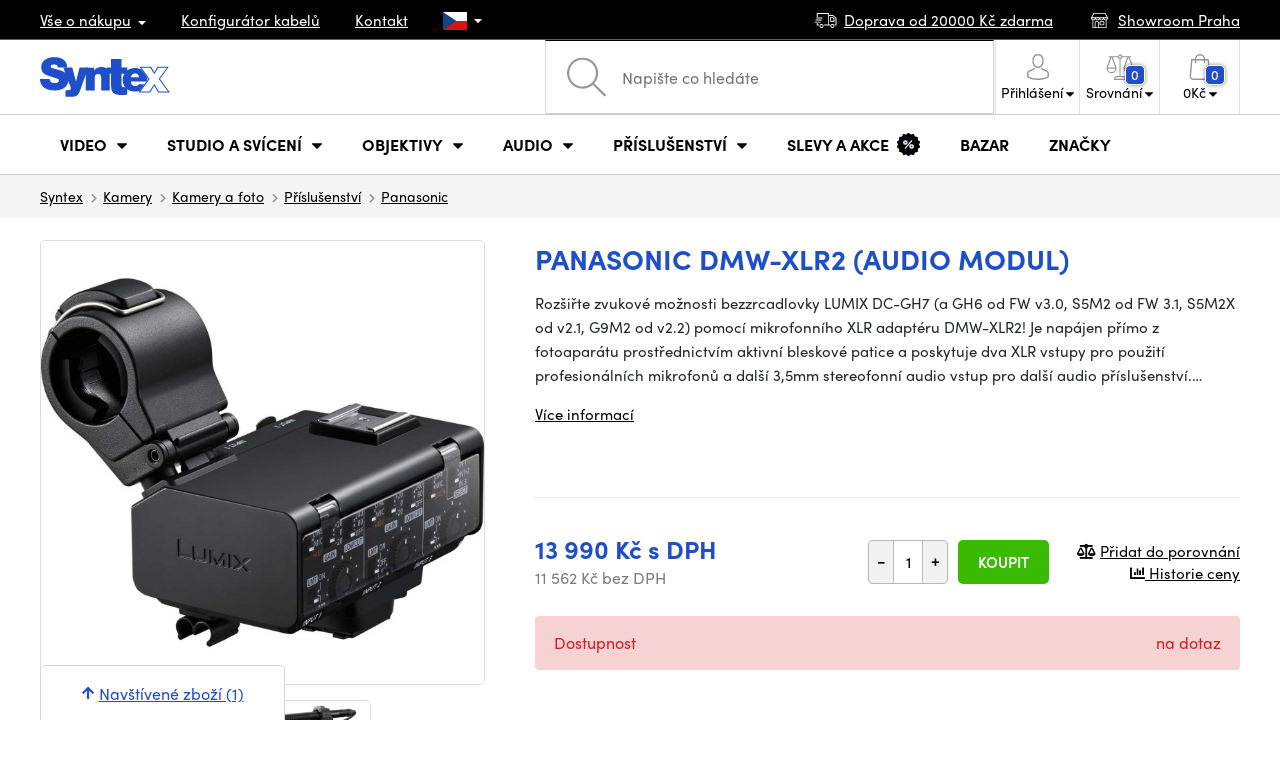

--- FILE ---
content_type: text/html; charset=UTF-8
request_url: https://www.syntex.cz/panasonic-dmw-xlr2-audio-modul
body_size: 30524
content:
<!doctype html>
<html lang="cs" class="cc--light-funky">
<head>
	<meta charset="utf-8">
	<meta name="viewport" content="width=device-width, initial-scale=1, user-scalable=no, maximum-scale=1, shrink-to-fit=no">
	<title>Panasonic DMW-XLR2 (audio modul) / SYNTEX.CZ</title>
	<style> img, svg { max-width: 0px; height: auto; } </style>
	<link rel="stylesheet" href="https://use.typekit.net/xhw5loq.css">
	<link href="/styles/20260118-185811/css.css" rel="stylesheet" lazyload>
	<script>(function(a){_q=function(){return a;};$=function(f){typeof f==="function" && a.push(arguments);return $;};jQuery=$.ready=$;}([]));</script>
	<script>var mobileApp=0, mobilePromo=0, downloadPromo=0, eshopRoundIt=0, eshopLang='CZ', eshopType = 'RETAIL';</script>

	<meta name="description" content="Rozšiřte zvukové možnosti bezzrcadlovky LUMIX DC-GH7 (a GH6 od FW v3.0, S5M2 od FW 3.1, S5M2X od v2.1, G9M2 od v2.2) pomocí">
	<meta name="twitter:card" content="summary">
	<meta name="twitter:title" content="Panasonic DMW-XLR2 (audio modul)">
	<meta name="twitter:description" content="Rozšiřte zvukové možnosti bezzrcadlovky LUMIX DC-GH7 (a GH6 od FW v3.0, S5M2 od FW 3.1, S5M2X od v2.1, G9M2 od v2.2) pomocí">
	<meta name="twitter:image" content="/media/produkty/35896/syntex-panasonic-dmw-xlr2-main-01.jpg">

	<meta property="og:title" content="Panasonic DMW-XLR2 (audio modul)">
	<meta property="og:description" content="Rozšiřte zvukové možnosti bezzrcadlovky LUMIX DC-GH7 (a GH6 od FW v3.0, S5M2 od FW 3.1, S5M2X od v2.1, G9M2 od v2.2) pomocí">
	<meta property="og:image" content="/media/produkty/35896/syntex-panasonic-dmw-xlr2-main-01.jpg">
	<meta property="og:site_name" content="SYNTEX.CZ">
	<meta property="og:url" content="https://www.syntex.cz/panasonic-dmw-xlr2-audio-modul">
	<link rel="shortcut icon" href="/favicon.ico">
	<meta name="robots" content="index, follow">
		<script type="application/ld+json"> {
		"@context": "https://schema.org", "@type":
		"Organization", "url": "https://www.syntex.cz/",
		"logo": "https://www.syntex.cz/styles/img/logo.svg"
	} </script>
		<script> var GTMTag='GTM-NV48VHM'; window.dataLayer = window.dataLayer || []; </script>
		</head>
<body class="preload">
  <div class="web-wrap" id="top">
		<div class="top-info">
			<div class="container">
				<ul>
					<li class="has-dropdown">
						<a href="/all-about-shopping"><span>Vše o nákupu</span></a>
						<ul class="dropdown">
							<li><a href="/i/doprava-a-platba">
								Doprava a platba</a></li>
							<li><a href="/i/vseobecne-obchodni-podminky">
								Obchodní podmínky</a></li>
							<li><a href="/i/podminky-uziti-webu">
								Podmínky užití webu</a></li>
							<li><a href="/i/prodejna-praha">
								Prodejna Praha</a></li>
							<li><a href="/i/prodejna-bratislava">
								Prodejna Bratislava</a></li>
						</ul>
					</li>
					<li><a href="/konfigurator-kabelu">
						<span>Konfigurátor kabelů</span></a></li>
					<li><a href="/i/kontakt">
						Kontakt</a></li>
					<li class="lang has-dropdown">
						<a href="/"><img src="/styles/flags/CZ.svg"/></a>
						<ul class="dropdown">
							<li><a href="https://www.syntex.cz/"><img src="/styles/flags/CZ.svg"/> CZ</a></li>
							<li><a href="https://www.syntex.sk/"><img src="/styles/flags/SK.svg"/> SK</a></li>
							<li><a href="https://www.syntex.tv/"><img src="/styles/flags/EU.svg"/> EU</a></li>
							<li><a href="https://www.syntexshop.hu/"><img src="/styles/flags/HU.svg"/> HU</a></li>
							<li><a href="https://www.syntexshop.at/"><img src="/styles/flags/AT.svg"/> AT</a></li>
							<li><a href="https://www.syntexshop.de/"><img src="/styles/flags/DE.svg"/> DE</a></li>
							<li><a href="https://www.syntex.si/"><img src="/styles/flags/SI.svg"/> SI</a></li>
							<li><a href="https://www.syntex.hr/"><img src="/styles/flags/HR.svg"/> HR</a></li>
						</ul>
					</li>
				</ul>
				<ul>
					<li><a href="/i/doprava-a-platba"><img src="/styles/img/car.svg"/><span>
						Doprava od						20000						Kč zdarma</span></a></li>
															<li><a href="/i/showroom-praha"><img src="/styles/img/shop.svg"/>
						<span>Showroom Praha</span></a></li>
									</ul>
			</div>
		</div>				<div class="header-placeholder"><div class="header-main">
			<header>
				<div class="header-main__top"><div class="container">
					<a href="/" class="logo"><img src="/styles/img/logo.svg"/></a>
					<ul class="tools">
						<li class="tools-search">
							<a href="" class="search-open"><span>
								<svg xmlns="http://www.w3.org/2000/svg" viewBox="0 0 450 449.09"><path d="M446.36,427.62,315,297.29A178.84,178.84,0,0,0,359.1,179.55C359.1,80.48,278.52,0,179.55,0S0,80.58,0,179.55,80.58,359.1,179.55,359.1A178.84,178.84,0,0,0,297.29,315L428.62,445.36a12.67,12.67,0,0,0,8.87,3.73,12.31,12.31,0,0,0,8.87-3.73A12.63,12.63,0,0,0,446.36,427.62ZM25.12,179.55C25.12,94.4,94.4,25.21,179.45,25.21S333.79,94.49,333.79,179.55,264.61,334,179.45,334,25.12,264.7,25.12,179.55Z" style="fill:#969696"/></svg>
							</span><strong>Vyhledat</strong></a>
							<form class="search" method="get" action="/search" id="sform" autocomplete="off">
								<input type="text" id="squery" name="q" value="" placeholder="Napište co hledáte" />
								<span><svg xmlns="http://www.w3.org/2000/svg" viewBox="0 0 450 449.09"><path d="M446.36,427.62,315,297.29A178.84,178.84,0,0,0,359.1,179.55C359.1,80.48,278.52,0,179.55,0S0,80.58,0,179.55,80.58,359.1,179.55,359.1A178.84,178.84,0,0,0,297.29,315L428.62,445.36a12.67,12.67,0,0,0,8.87,3.73,12.31,12.31,0,0,0,8.87-3.73A12.63,12.63,0,0,0,446.36,427.62ZM25.12,179.55C25.12,94.4,94.4,25.21,179.45,25.21S333.79,94.49,333.79,179.55,264.61,334,179.45,334,25.12,264.7,25.12,179.55Z" style="fill:#969696"/></svg></span>
								<a href="" class="search-close" autocomplete="off"><i class="fas fa-times"></i></a>
							</form>
						</li>						<li class="js-click">							<a href="/eshop/loginform">
								<span><svg xmlns="http://www.w3.org/2000/svg" viewBox="0 0 410.76 482.9"><g id="Vrstva_2" data-name="Vrstva 2"><g id="Capa_1" data-name="Capa 1"><path d="M203.63,260.2h3.2c29.3-.5,53-10.8,70.5-30.5,38.5-43.4,32.1-117.8,31.4-124.9-2.5-53.3-27.7-78.8-48.5-90.7C244.73,5.2,226.63.4,206.43,0h-1.7c-11.1,0-32.9,1.8-53.8,13.7s-46.6,37.4-49.1,91.1c-.7,7.1-7.1,81.5,31.4,124.9C150.63,249.4,174.33,259.7,203.63,260.2Zm-75.1-152.9c0-.3.1-.6.1-.8,3.3-71.7,54.2-79.4,76-79.4h1.2c27,.6,72.9,11.6,76,79.4a2,2,0,0,0,.1.8c.1.7,7.1,68.7-24.7,104.5-12.6,14.2-29.4,21.2-51.5,21.4h-1c-22-.2-38.9-7.2-51.4-21.4C121.63,176.2,128.43,107.9,128.53,107.3Z" style="fill:#969696"/><path d="M410.73,383.6v-.3c0-.8-.1-1.6-.1-2.5-.6-19.8-1.9-66.1-45.3-80.9l-1-.3c-45.1-11.5-82.6-37.5-83-37.8a13.5,13.5,0,1,0-15.5,22.1c1.7,1.2,41.5,28.9,91.3,41.7,23.3,8.3,25.9,33.2,26.6,56a20.08,20.08,0,0,0,.1,2.5c.1,9-.5,22.9-2.1,30.9-16.2,9.2-79.7,41-176.3,41-96.2,0-160.1-31.9-176.4-41.1-1.6-8-2.3-21.9-2.1-30.9,0-.8.1-1.6.1-2.5.7-22.8,3.3-47.7,26.6-56,49.8-12.8,89.6-40.6,91.3-41.7a13.5,13.5,0,0,0-15.5-22.1c-.4.3-37.7,26.3-83,37.8-.4.1-.7.2-1,.3C2,314.7.73,361,.13,380.7a20.08,20.08,0,0,1-.1,2.5v.3c-.1,5.2-.2,31.9,5.1,45.3a12.83,12.83,0,0,0,5.2,6.3c3,2,74.9,47.8,195.2,47.8s192.2-45.9,195.2-47.8a13.38,13.38,0,0,0,5.2-6.3C410.93,415.5,410.83,388.8,410.73,383.6Z" style="fill:#969696"/></g></g></svg></span>
								<strong class="has-dropdown">Přihlášení<img src="/styles/img/dropdown-black.svg"></strong>
							</a>
							<div class="login-dropdown dropdown">
								<form action="/eshop/login" method="post">
									<div class="form-group">
										<label>E-mail:</label>
										<input type="email" class="form-control" value="" name="loginemail" required>
									</div>
																		<div class="form-group">
										<label>Heslo:<a href="/eshop/forgotpassword">Zapomenuté heslo</a></label>
										<input type="password" class="form-control" value="" name="loginpassword" required>
									</div>
																		<div class="buttons-divide mb-3">
										<button type="submit" class="btn btn-success">Přihlásit se</button>
										<span>nebo</span>
										<a href="https://www.facebook.com/v15.0/dialog/oauth?scope=email&state=c8d06016ed60616d7ebc1425f0c55cd9&response_type=code&approval_prompt=auto&redirect_uri=https%3A%2F%2Fwww.syntex.cz%2F%3Ffacebook%3D1&client_id=516606982478176" class="btn btn-fb"><span><i class="fab fa-facebook-f"></i>&nbsp;&nbsp;Facebook přihlášení</span></a>										<a href="https://accounts.google.com/o/oauth2/auth?response_type=code&access_type=online&client_id=19588025809-v61tok6nae6ogack3b5lgb909tv5smet.apps.googleusercontent.com&redirect_uri=https://www.syntex.cz/?google=1&state&scope=email%20profile&approval_prompt=auto" class="btn btn-google  mt-2"><span><i class="fab fa-google"></i>&nbsp;&nbsp;Google přihlášení</span></a>										<a href="https://appleid.apple.com/auth/authorize?response_type=code&response_mode=form_post&client_id=tv.syntex.login&redirect_uri=https%3A%2F%2Fwww.syntex.cz%2F%3Fapple%3D1&state=3730df1ce5&scope=name+email" class="btn btn-apple  mt-2"><span><i class="fab fa-apple"></i>&nbsp;&nbsp;AppleID přihlášení</span></a>										<a href="https://login.szn.cz/api/v1/oauth/auth?client_id=47d30d5d6dab605a61e378f9aaa0e14d14007faaa25e8451&scope=identity,avatar&response_type=code&redirect_uri=https://www.syntex.cz/?seznam=1" class="btn btn-seznam  mt-2"><span><i class="fab fa-scribd  "></i>&nbsp;&nbsp;Seznam přihlášení</span></a>										<span>nebo</span>
										<a href="/eshop/register" class="btn btn-primary">Registrovat se</a>
									</div>
								</form>
							</div>
						</li>
						<li id="compareHeader">
							<a class="compareURL">
								<span>
									<svg xmlns="http://www.w3.org/2000/svg" viewBox="0 0 437.74 419"><g id="Vrstva_2" data-name="Vrstva 2"><g id="Layer_1" data-name="Layer 1"><path d="M437.51,226.27a8.86,8.86,0,0,0-.06-1.15l-.39-1.09c0-.08-.05-.16-.09-.25L376.43,54H392.6a9.13,9.13,0,0,0,0-18.26H254.4A36.4,36.4,0,0,0,228.32,9.68V9.13a9.13,9.13,0,1,0-18.26,0v.55A36.44,36.44,0,0,0,184,35.76H45.79a9.13,9.13,0,1,0,0,18.26H61L.77,223.79.69,224l-.39,1.1a7.47,7.47,0,0,0-.07,1.15A9,9,0,0,0,0,227.42a82.14,82.14,0,1,0,164.28,0,8.67,8.67,0,0,0-.23-1.15,8.86,8.86,0,0,0-.06-1.15L163.6,224c0-.08,0-.16-.09-.25L103,54h81A36.47,36.47,0,0,0,210.06,80.1v275H159.33c-11.79,0-22.24,7.53-25.71,18L119.53,406.3a9.12,9.12,0,0,0,8.4,12.7H310.46a9.13,9.13,0,0,0,8.4-12.7L305,373.84a27.34,27.34,0,0,0-26-18.73H228.32V80.1A36.44,36.44,0,0,0,254.4,54h80.1L274.23,223.79l-.08.23-.39,1.1a9,9,0,0,0-.07,1.15,9,9,0,0,0-.23,1.15,82.14,82.14,0,1,0,164.28,0A8.67,8.67,0,0,0,437.51,226.27Zm-355.37,65A64,64,0,0,1,18.9,236.55H145.38A64,64,0,0,1,82.14,291.31Zm60-73H22.1L81.64,54h.71ZM288,380.3l8.69,20.45h-155l9-21.14a9.13,9.13,0,0,1,8.66-6.24H279.05C283,373.37,286.47,375.88,288,380.3ZM219.19,63.14a18.26,18.26,0,1,1,18.26-18.25A18.27,18.27,0,0,1,219.19,63.14ZM355.1,54h.71l59.81,164.27h-120Zm.5,237.29a64,64,0,0,1-63.23-54.76H418.84A64,64,0,0,1,355.6,291.31Z" style="fill:#969696"/></g></g></svg>
									<span id="comparisonCount">0</span>
								</span>
								<strong class="has-dropdown">Srovnání<img src="/styles/img/dropdown-black.svg"></strong>
							</a>
							<div class="compare-dropdown dropdown" id="compareContent">
																	<div class="delivery-info">
	Přidejte si produkty do porovnání, poté se zde objeví a můžete porovnat parametry.</div>
															</div>
						</li>						<li id="carthover">
							<a href="/eshop/basket">
								<span>
								<svg xmlns="http://www.w3.org/2000/svg" viewBox="0 0 391.4 489"><g id="Vrstva_2" data-name="Vrstva 2"><g id="Capa_1" data-name="Capa 1"><path d="M391.3,422.7l-28-315.3a13.48,13.48,0,0,0-13.4-12.3H292.3a96.61,96.61,0,0,0-193.2,0H41.5a13.41,13.41,0,0,0-13.4,12.3L.1,422.7c0,.4-.1.8-.1,1.2C0,459.8,32.9,489,73.4,489H318c40.5,0,73.4-29.2,73.4-65.1A4.87,4.87,0,0,0,391.3,422.7ZM195.7,27a69.67,69.67,0,0,1,69.6,68.1H126.1A69.67,69.67,0,0,1,195.7,27ZM318,462H73.4c-25.4,0-46-16.8-46.4-37.5L53.8,122.2H99v41a13.5,13.5,0,0,0,27,0v-41H265.3v41a13.5,13.5,0,0,0,27,0v-41h45.2l26.9,302.3C364,445.2,343.3,462,318,462Z" style="fill:#969696"/></g></g></svg>
								<span id="setnumproducts">0</span></span>
								<strong class="has-dropdown"><span id="settotalprice">0</span> Kč<img src="/styles/img/dropdown-black.svg"></strong>
							</a>
							<div class="cart-dropdown dropdown" id="b-cart-content">
									<div class="delivery-info">
		Nic v košíku nemáte, není to škoda?	</div>
								</div>						</li>
						<li class="open-mobile">
							<button class="hamburger hamburger--collapse hamburger--accessible js-hamburger" type="button">
							  	<span class="hamburger-box"><span class="hamburger-inner"></span></span>
								<span class="hamburger-label">Menu</span>
							</button>
						</li>
					</ul>
				</div></div>
								<div class="header-main__nav"><div class="container">
				<nav>
					<ul>
									<li class="hassubmenu">
				<em>					<span>Video</span>
											<i class="fas fa-chevron-down"></i>
						<i class="fas fa-chevron-up"></i>
						<span class="ico-select">
							<svg viewBox="0 0 292.36 164.45"><path d="M286.93,133.33,159,5.42a17.94,17.94,0,0,0-25.7,0L5.42,133.33a17.93,17.93,0,0,0,0,25.69,17.59,17.59,0,0,0,12.85,5.43H274.09a18.17,18.17,0,0,0,12.84-31.12Z"></path></svg>
						</span>
														</em>									<div class="submenu dropdown">
						<div class="submenu__header"><a href="/prevodniky-signalu" class="submenu__header__btn">Video převodníky</a><a href="/software__blackmagic-design" class="submenu__header__btn">daVinci Resolve</a><a href="/software__grass-valley" class="submenu__header__btn submenu__header__btn--dark">EDIUS 11</a><a href="/search?q=av+matrix+shark" class="submenu__header__btn submenu__header__btn--border">Nové AV Matrix režie</a></div>						<div class="submenu__body">
														<div class="submenu__links">
								<div class="submenu__links__section"><strong><a href="/kamery">Kamery</a></strong><ul><li><a href="/digital-cinema">Digital Cinema</a></li><li><a href="/broadcast">Broadcast</a></li><li><a href="/akcni-kamery">Akční kamery</a></li><li><a href="/kompaktni-kamery">Kompaktní kamery</a></li><li><a href="/ptz-kamery">PTZ kamery</a></li><li><a href="/streaming-kamery">Stream kamery</a></li><li><a href="/security-ip">Sledovací kamery</a></li></ul></div><div class="submenu__links__section"><strong><a href="/objektivy-a-filtry">Objektivy, filtry</a></strong><ul><li><a href="/objektivy">Objektivy</a></li><li><a href="/objektivy-cisteni">Čištění</a></li><li><a href="/objektivy-a-filtry-filtry">Filtry</a></li><li class="li-all"><a href="/objektivy-a-filtry">ukaž vše</a></li></ul></div><div class="submenu__links__section"><strong><a href="/bezdratove-video">Bezdrátové video</a></strong><ul><li><a href="/bezdratove-video__vstup%20bezdrát%20video_sdi">SDI přenos</a></li><li><a href="/bezdratove-video__vstup%20bezdr%C3%A1t%20video_hdmi">HDMI přenos</a></li><li><a href="/bezdratove-video__hollyland">Holllyland</a></li></ul></div><div class="submenu__links__section"><strong><a href="/strizny-a-rezie">Střižny, převodníky</a></strong><ul><li><a href="/strizny-rezie">Režie</a></li><li><a href="/strizny-live-mobilni-strizny">Live mobilní střižny</a></li><li><a href="/streaming-rezie">Streaming režie</a></li><li><a href="/softwarove-rezie">Softwarové režie</a></li><li><a href="/prevodniky-signalu">Převodníky signálu</a></li><li><a href="/videorekordery-monitory">Field rekordéry / Monitory</a></li><li><a href="/videorekordery-studiove">Studiové rekordéry</a></li><li><a href="/videorekordery-hdd">Záznam videa</a></li></ul></div><div class="submenu__links__section"><strong><a href="/kabely">Kabely a konektory</a></strong><ul><li><a href="/kabely-hotove-sdi">SDI kabely</a></li><li><a href="/kabely-hdmi">HDMI kabely</a></li><li><a href="/kabely-na-bubnu">Kabely na bubnu</a></li><li><a href="/kabely-hotove-opticke">Optické kabely hotové</a></li><li><a href="/thunderbolt-kabely">Thunderbolt kabely</a></li></ul></div><div class="submenu__links__section"><strong><a href="/interkom">Interkom/Tally</a></strong><ul><li><a href="/interkom__hollyland">Hollyland komunikace</a></li><li><a href="/interkom__avmatrix">AV Matrix Tally</a></li></ul></div><div class="submenu__links__section"><strong><a href="/monitory-projektory">Monitory</a></strong><ul></ul></div>							</div>
																					<div class="submenu__promo">
								<div class="submenu__promo__box lazyload" data-bg="/media/submenu/computeredit.png"><strong>Kamery</strong><a href="/kamery__panasonic">Panasonic</a><a href="/kamery__sony">Sony</a><a href="/kamery__blackmagic-design">Blackmagic Design</a></div><div class="submenu__promo__box lazyload" data-bg="/media/submenu/headphones.png"><strong>Recenze</strong><a href="/recenze-top-5-stativu-do-10-000-kc">Stativy do 10K</a><a href="/jak-vybrat-digitalni-fotoaparat-syntex-cz">Jaký foťák?</a></div><div class="submenu__promo__box lazyload" data-bg="/media/submenu/computeredit.png"><strong>ATEM SDI akce</strong><a href="/akcni-ceny-rezii-blackmagic-atem-mini-sdi">Akční ceny na ATEM</a></div>							</div>
													</div>
					</div>
							</li>
						<li class="hassubmenu">
				<a href="/svetla">					<span>Studio a svícení</span>
											<i class="fas fa-chevron-down"></i>
						<i class="fas fa-chevron-up"></i>
						<span class="ico-select">
							<svg viewBox="0 0 292.36 164.45"><path d="M286.93,133.33,159,5.42a17.94,17.94,0,0,0-25.7,0L5.42,133.33a17.93,17.93,0,0,0,0,25.69,17.59,17.59,0,0,0,12.85,5.43H274.09a18.17,18.17,0,0,0,12.84-31.12Z"></path></svg>
						</span>
														</a>									<div class="submenu dropdown">
						<div class="submenu__header"><a href="/manfrotto" class="submenu__header__btn">Manfotto TOP</a><a href="/svetla__smallrig" class="submenu__header__btn">SmallRig TOP světla</a><a href="/monitory-projektory__feelworld" class="submenu__header__btn submenu__header__btn--dark">Feelword TOP monitory</a><a href="https://www.syntex.cz/monitory-projektory__portkeys" class="submenu__header__btn submenu__header__btn--dark">Portkeys TOP monitory</a></div>						<div class="submenu__body">
														<div class="submenu__links">
								<div class="submenu__links__section"><strong><a href="/svetla-prenosna-svetla">Přenosná světla</a></strong><ul><li><a href="/svetla-studiova-svetla">Studiová světla</a></li><li><a href="/svetla-stativy">Stativy pro světla</a></li><li><a href="/svetla-svetla-na-kameru">Světla na kameru</a></li><li><a href="/prislusenstvi-svetla">Příslušenství</a></li><li><a href="/svetla-stativy">Stativy pro světla</a></li></ul></div><div class="submenu__links__section"><strong><a href="/streaming-a-kodovani">Streaming</a></strong><ul><li><a href="/streaming-rezie">Streaming režie</a></li><li><a href="/streaming-kamery">Stream kamery</a></li><li><a href="/strihove-karty">Karty pro streaming</a></li><li><a href="/strihove-karty__ostatni-strihove-karty_vice-vstupu">I/O karty pro vMix</a></li><li><a href="/streaming-a-kodovani-enkodovaci-karty">Enkodéry</a></li></ul></div><div class="submenu__links__section"><strong><a href="/strizny-a-rezie">Studio</a></strong><ul><li><a href="/klicovani">Klíčování</a></li><li><a href="/prevodniky-signalu">Převodníky signálu</a></li><li><a href="/strizny-rezie">Režie</a></li><li><a href="/videorekordery-studiove">Studiové rekordéry</a></li></ul></div><div class="submenu__links__section"><strong><a href="/monitory-projektory">Monitory</a></strong><ul><li><a href="/monitory-na-kameru">Monitory na kameru</a></li><li><a href="/monitory-studiove">Studiové monitory</a></li><li><a href="/hledacky">Hledáčky</a></li><li><a href="/uchyceni-monitoru">Uchycení monitorů</a></li><li><a href="/stinitka-na-monitory">Stínítka na monitory</a></li><li><a href="/dohledove-monitory">Dohledové monitory</a></li></ul></div><div class="submenu__links__section"><strong><a href="/stativy">Stativy, slidery, gimbaly</a></strong><ul><li><a href="/mikrofon-stativy">Mikrofonni stativy</a></li><li><a href="/kat-stativy">Stativy</a></li></ul></div><div class="submenu__links__section"><strong><a href="/interkom">Interkom/Tally</a></strong><ul></ul></div>							</div>
																					<div class="submenu__promo">
								<div class="submenu__promo__box lazyload" data-bg="/media/submenu/headphones.png"><strong>Smallrig akce</strong><a href="https://www.syntex.cz/smallrig-rc60b-cob-led-video-light-with-power-bank-clamp-edition-4376">Smalrig RC60B</a></div>							</div>
													</div>
					</div>
							</li>
						<li class="hassubmenu">
				<a href="/objektivy-a-filtry">					<span>Objektivy</span>
											<i class="fas fa-chevron-down"></i>
						<i class="fas fa-chevron-up"></i>
						<span class="ico-select">
							<svg viewBox="0 0 292.36 164.45"><path d="M286.93,133.33,159,5.42a17.94,17.94,0,0,0-25.7,0L5.42,133.33a17.93,17.93,0,0,0,0,25.69,17.59,17.59,0,0,0,12.85,5.43H274.09a18.17,18.17,0,0,0,12.84-31.12Z"></path></svg>
						</span>
														</a>									<div class="submenu dropdown">
						<div class="submenu__header"><a href="/objektivy__zoom_ano" class="submenu__header__btn">Zoom objektivy</a><a href="/objektivy__typ-objektivu_pevne-sklo" class="submenu__header__btn">Pevná skla</a><a href="/dzofilm" class="submenu__header__btn submenu__header__btn--dark">DZO TOP</a><a href="/objektivy-a-filtry__viltrox" class="submenu__header__btn submenu__header__btn--dark">Viltrox TOP</a><a href="/objektivy-a-filtry__meike" class="submenu__header__btn submenu__header__btn--dark">Meike TOP</a><a href="/objektivy__bajonet_rf" class="submenu__header__btn submenu__header__btn--border">RF mount objektivy</a><a href="/objektivy__bajonet_pl" class="submenu__header__btn submenu__header__btn--border">PL mount objektivy</a><a href="/objektivy__bajonet_e-mount" class="submenu__header__btn submenu__header__btn--border">Sony E mount</a></div>						<div class="submenu__body">
														<div class="submenu__links">
								<div class="submenu__links__section"><strong><a href="/objektivy-a-filtry">Objektivy, filtry</a></strong><ul><li><a href="/objektivy__bajonet_ef">EF mount</a></li><li><a href="/objektivy__bajonet_x-mount">Fuji X-mount</a></li><li><a href="/objektivy__bajonet_e-mount">E mount</a></li><li><a href="/objektivy__bajonet_rf">RF mount</a></li><li><a href="/objektivy__bajonet_mft">m43 MFT</a></li><li><a href="/objektivy__bajonet_b4-2-3">B4 broadcast</a></li><li><a href="/objektivy__bajonet_pl">PL mount</a></li><li><a href="/objektivy__bajonet_z-mount">Nikon Z-mount</a></li><li><a href="/objektivy__bajonet_l-mount">L mount</a></li><li><a href="/objektivy__anamorfni_ano">Anamorfni</a></li></ul></div><div class="submenu__links__section"><strong><a href="/objektivy-a-filtry-filtry">Filtry</a></strong><ul><li><a href="/objektivy-a-filtry-filtry__typ-filtru_uv-filtr">UV Filtry</a></li><li><a href="/objektivy-a-filtry-filtry__typ-filtru_variable-nd">Variable ND</a></li><li><a href="/objektivy-a-filtry-filtry__moment">Moment filtry</a></li><li><a href="/objektivy-a-filtry-filtry__kfc">KF Concept filtry</a></li><li><a href="/objektivy-a-filtry-filtry__format-filtru_4x5-65">4x5,65 filtry</a></li><li><a href="/objektivy-a-filtry-filtry__bajonet_dji-osmo-pocket-3">DJI Osmo Pocket 3 filtry</a></li><li><a href="/objektivy-a-filtry-sirokouhle-predsadky">Předsádky a Tele</a></li></ul></div><div class="submenu__links__section"><strong><a href="/objektivy-a-filtry-adaptery">Adaptéry objektivů</a></strong><ul><li><a href="/objektivy-a-filtry-adaptery">Adaptéry objektivů</a></li><li><a href="/objektivy-a-filtry-adaptery__redukcni-krouzek_ano">Redukční kroužky</a></li></ul></div><div class="submenu__links__section"><strong><a href="/objektivy-a-filtry-ovladani-zoomu">Zoom a ostření</a></strong><ul><li><a href="/objektivy-a-filtry-bocni-ostreni">Boční ostření</a></li><li><a href="/objektivy-a-filtry-kompendia">Matte box</a></li><li><a href="/objektivy-a-filtry-ovladani-zoomu">Ovládání zoomu</a></li></ul></div><div class="submenu__links__section"><strong><a href="/objektivy-a-filtry">Krytky a číštění</a></strong><ul><li><a href="/objektivy-cisteni">Čištění objektivů</a></li><li><a href="/krytky-na-objektiv">Krytky na objektiv</a></li></ul></div>							</div>
																					<div class="submenu__promo">
								<div class="submenu__promo__box" ><strong>DZO objektivy</strong><a href="/dzofilm">DZO</a></div><div class="submenu__promo__box" ><strong>Viltrox objektivy</strong><a href="https://www.syntex.cz/objektivy__viltrox__bajonet_x-mount">Viltrox pro Fuji</a><a href="https://www.syntex.cz/objektivy__viltrox__bajonet_z-mount">Viltrox pro Z-Mount</a></div><div class="submenu__promo__box" ><strong>MEIKE novinky</strong><a href="/objektivy__meike?sort=4">MEIKE novinky</a><a href="/objektivy__meike?sort=4&availability=1">MEIKE skladem</a><a href="/search?q=meike+prime">MEIKE PRIME</a></div>							</div>
													</div>
					</div>
							</li>
						<li class="hassubmenu">
				<a href="/audio">					<span>Audio</span>
											<i class="fas fa-chevron-down"></i>
						<i class="fas fa-chevron-up"></i>
						<span class="ico-select">
							<svg viewBox="0 0 292.36 164.45"><path d="M286.93,133.33,159,5.42a17.94,17.94,0,0,0-25.7,0L5.42,133.33a17.93,17.93,0,0,0,0,25.69,17.59,17.59,0,0,0,12.85,5.43H274.09a18.17,18.17,0,0,0,12.84-31.12Z"></path></svg>
						</span>
														</a>									<div class="submenu dropdown">
						<div class="submenu__header"><a href="/audio__sennheiser" class="submenu__header__btn submenu__header__btn--dark">Sennheiser TOP</a><a href="/rode" class="submenu__header__btn submenu__header__btn--dark">RODE TOP</a><a href="/audio__hollyland" class="submenu__header__btn submenu__header__btn--dark">Hollyland TOP</a></div>						<div class="submenu__body">
														<div class="submenu__links">
								<div class="submenu__links__section"><strong><a href="/audio-mikrofony">Mikrofony</a></strong><ul><li><a href="/kamerove-mikrofony">Kamerové mikrofony</a></li><li><a href="/studiove-mikrofony">Studiové mikrofony</a></li><li><a href="/klopove-mikrofony">Klopové mikrofony</a></li><li><a href="/bezdratove-systemy">Bezdrátové systémy</a></li><li><a href="/mikrofony-prislusenstvi">Příslušenství</a></li><li><a href="/mikrofon-stativy">Mikrofonni stativy</a></li></ul></div><div class="submenu__links__section"><strong><a href="/sluchatka">Sluchátka</a></strong><ul><li><a href="/sluchatka__sennheiser">Sennheiser sluchátka</a></li><li><a href="/sluchatka__rode">RODE sluchátka</a></li><li><a href="/sluchatka__yamaha">Yamaha sluchátka</a></li></ul></div><div class="submenu__links__section"><strong><a href="/audio-studiove-monitory">Studiové monitory</a></strong><ul><li><a href="/studio-monitory?sort=1&cmax_0=5000&vmax_0=50000&vmin_0=0&cmin_0=0">do 5.000 Kč</a></li><li><a href="/studio-monitory?sort=1&cmin_0=5000&cmax_0=10000&vmin_0=0&vmax_0=50000">5-10.000 Kč</a></li></ul></div><div class="submenu__links__section"><strong><a href="/audio-mixpulty">Mixpulty</a></strong><ul><li><a href="/audio-mixpulty__rode">Mixpulty Rode</a></li><li><a href="/audio-mixpulty__presonus">Mixpulty Presonus</a></li><li><a href="/audiorozhrani">Audio rozhraní</a></li><li><a href="/audio-rekordery">Rekordéry</a></li></ul></div><div class="submenu__links__section"><strong><a href="/kabely">Kabely a konektory</a></strong><ul><li><a href="/kabely-hotove-audio">Audio kabely</a></li><li><a href="/kabely-hotove-audio__typ-konektoru-parametry-hotove-kabely_xlr-xlr">XLR kabely</a></li></ul></div>							</div>
																				</div>
					</div>
							</li>
						<li class="hassubmenu">
				<a href="/prislusenstvi">					<span>Příslušenství</span>
											<i class="fas fa-chevron-down"></i>
						<i class="fas fa-chevron-up"></i>
						<span class="ico-select">
							<svg viewBox="0 0 292.36 164.45"><path d="M286.93,133.33,159,5.42a17.94,17.94,0,0,0-25.7,0L5.42,133.33a17.93,17.93,0,0,0,0,25.69,17.59,17.59,0,0,0,12.85,5.43H274.09a18.17,18.17,0,0,0,12.84-31.12Z"></path></svg>
						</span>
														</a>									<div class="submenu dropdown">
						<div class="submenu__header"><a href="/smallrig?sort=4" class="submenu__header__btn">Novinky SmallRig</a><a href="/smallrig" class="submenu__header__btn submenu__header__btn--dark">SmallRig TOP</a><a href="/kat-stativy__manfrotto" class="submenu__header__btn submenu__header__btn--dark">Manfrotto TOP stativy</a><a href="/prislusenstvi__masters_18850,18869,18870,18871,20691,20694,28542,28543,28544,28545,28546,31026,31028,32430,37190,37191,37193,37194" class="submenu__header__btn submenu__header__btn--dark">iPhone příslušenství</a></div>						<div class="submenu__body">
														<div class="submenu__links">
								<div class="submenu__links__section"><strong><a href="/prislusenstvi-rigy">Rigy, klece, doplňky</a></strong><ul><li><a href="/hotove-kity">Hotové kity</a></li><li><a href="/klece">Klece</a></li><li><a href="/desticky-pod-kameru">Destičky pod kameru</a></li><li><a href="/matte-box">Matte box</a></li><li><a href="/magic-arm">Magic arm - ramena</a></li><li><a href="/ramenni-operky">Ramenní opěrky</a></li><li><a href="/handles">Handles</a></li><li><a href="/15-19mm-prislusenstvi">15 a 19mm příslušenství</a></li><li><a href="/srouby">Šrouby, šroubováky</a></li></ul></div><div class="submenu__links__section"><strong><a href="/stativy">Stativy, slidery, gimbaly</a></strong><ul><li><a href="/kat-stativy">Stativy</a></li><li><a href="/kat-stativove-desticky">Stativové destičky</a></li><li><a href="/stativy-pro-svetla">Stativy pro světla</a></li><li><a href="/ministativy">Stolní stativy</a></li><li><a href="/kat-gimbaly">Gimbaly</a></li><li><a href="/slidery">Slidery</a></li></ul></div><div class="submenu__links__section"><strong><a href="/baterie">Baterie</a></strong><ul><li><a href="/baterie-14-4v__mount-type_v-mount">V-Mount baterie</a></li><li><a href="/baterie-7-2v__mount-type_np-f">Sony NP baterie</a></li><li><a href="/baterie-14-4v">Baterie 14,4V</a></li><li><a href="/baterie-7-2v">Baterie 7,2V</a></li><li><a href="/nabijecky-14-4v">Nabíječky 14,4V</a></li><li><a href="/nabijecky-7-2v">Nabíječky 7,2V</a></li><li><a href="/napajeni-bateriove-desticky">Napájecí destičky</a></li><li><a href="/zdroje-ke-kameram">Napájecí zdroje</a></li></ul></div><div class="submenu__links__section"><strong><a href="/media-karty-ctecky">Karty, čtečky</a></strong><ul><li><a href="/sd-karty">SD karty</a></li><li><a href="/ssd">SSD</a></li><li><a href="/cfast-karty">CFAST karty</a></li><li><a href="/cfexpress">CFexpress</a></li><li><a href="/red-mini-mag">RED MINI-MAG</a></li><li><a href="/ctecky-karet">Čtečky karet</a></li></ul></div><div class="submenu__links__section"><strong><a href="/kabely">Kabely a konektory</a></strong><ul><li><a href="/kabely-hdmi">HDMI kabely</a></li><li><a href="/kabely-hotove-sdi">SDI kabely</a></li><li><a href="/kabely-na-bubnu">Kabely na bubnu</a></li><li><a href="/kabely-hotove-opticke">Optické kabely hotové</a></li></ul></div><div class="submenu__links__section"><strong><a href="/tasky-kufry-pro-kameru">Tašky, kufry, pršipláště</a></strong><ul><li><a href="/fotobatohy">Batohy</a></li><li><a href="/kufry">Kufry</a></li><li><a href="/plastenky">Pláštěnky</a></li><li><a href="/fotobatohy__moment">Batohy Moment</a></li></ul></div>							</div>
																					<div class="submenu__promo">
								<div class="submenu__promo__box lazyload" data-bg="/media/submenu/computeredit.png"><strong>Jak vybrat stativ do 10000Kč</strong><a href="/recenze-top-5-stativu-do-10-000-kc">Jak vybrat stativ</a></div><div class="submenu__promo__box lazyload" data-bg="/media/submenu/headphones.png"><strong>Klec pro mobily</strong><a href="/smallrig-x-brandon-li-mobile-video-kit-for-iphone-15-pro-max-co-design-edition-4407-4407">Brandon Li klec</a></div>							</div>
													</div>
					</div>
							</li>
						<li>
				<a href="/sale">					<span>Slevy a akce</span>
																<svg  xmlns="http://www.w3.org/2000/svg" viewBox="0 0 478.19 488.03"><g id="Vrstva_2" data-name="Vrstva 2"><g id="Capa_1" data-name="Capa 1"><circle cx="174.24" cy="202.56" r="20.4" style="fill:#1f4fc7"></circle><circle cx="303.84" cy="285.36" r="20.4" style="fill:#1f4fc7"></circle><path d="M472,271l-7.4-10.1a31.84,31.84,0,0,1-.3-37.1l7.2-10.2a31.83,31.83,0,0,0-11-46.4l-11-5.9a31.69,31.69,0,0,1-16.3-33.3l2.1-12.3a31.76,31.76,0,0,0-30-37l-12.5-.5a31.88,31.88,0,0,1-29.2-22.9l-3.5-12A31.7,31.7,0,0,0,317,23l-11.5,4.9a31.69,31.69,0,0,1-36.2-8l-8.3-9.3a31.7,31.7,0,0,0-47.6.4l-8.2,9.4a31.8,31.8,0,0,1-36.1,8.5l-11.6-4.8a31.84,31.84,0,0,0-42.8,21l-3.3,12.1a31.58,31.58,0,0,1-28.8,23.3l-12.5.7a31.75,31.75,0,0,0-29.4,37.5L43,131a31.7,31.7,0,0,1-15.8,33.5l-10.9,6.1a31.73,31.73,0,0,0-10.2,46.5l7.4,10.1a31.84,31.84,0,0,1,.3,37.1l-7.2,10.2a31.83,31.83,0,0,0,11,46.4l11,5.9a31.69,31.69,0,0,1,16.3,33.3l-2.1,12.3a31.76,31.76,0,0,0,30,37l12.5.5a31.88,31.88,0,0,1,29.2,22.9l3.5,12a31.7,31.7,0,0,0,43.1,20.3l11.5-4.9a31.69,31.69,0,0,1,36.2,8l8.3,9.3a31.7,31.7,0,0,0,47.6-.4l8.2-9.4a31.8,31.8,0,0,1,36.1-8.5l11.6,4.8a31.84,31.84,0,0,0,42.8-21l3.3-12.1a31.58,31.58,0,0,1,28.8-23.3l12.5-.7a31.75,31.75,0,0,0,29.4-37.5l-2.3-12.3a31.7,31.7,0,0,1,15.8-33.5l10.9-6.1A31.7,31.7,0,0,0,472,271Zm-347.1-68.4a49.2,49.2,0,1,1,49.2,49.2A49.16,49.16,0,0,1,124.94,202.56Zm58.7,126.9a12,12,0,0,1-16.9,1.6h0a12,12,0,0,1-1.6-16.9l129.1-155.5a12,12,0,1,1,18.5,15.3Zm120.2,5.1a49.2,49.2,0,1,1,49.2-49.2A49.16,49.16,0,0,1,303.84,334.56Z" style="fill:#1f4fc7"></path></g></g></svg>
									</a>							</li>
						<li>
				<a href="/used">					<span>Bazar</span>
														</a>							</li>
						<li>
				<a href="/brands">					<span>Značky</span>
														</a>							</li>
								</ul>
					<ul class="only-mobile">
						<li><a href="/i/o-nas">
							Informace</a></li>
						<li><a href="/i/showroom-praha">
							Showroom Praha</a></li>
						<li><a href="/i/kontakt">
							Kontakt</a></li>
						<li><a href="/konfigurator-kabelu">
							Konfigurátor kabelů</a></li>
					</ul>
					<ul class="only-mobile-lang">
						<li><a href="https://www.syntex.cz/"><img src="/styles/flags/CZ.svg"/><span>CZ</span></a></li>
						<li><a href="https://www.syntex.sk/"><img src="/styles/flags/SK.svg"/><span>SK</span></a></li>
						<li><a href="https://www.syntex.tv/"><img src="/styles/flags/EU.svg"/><span>EU</span></a></li>
						<li><a href="https://www.syntexshop.hu/"><img src="/styles/flags/HU.svg"/><span>HU</span></a></li>
						<li><a href="https://www.syntexshop.at/"><img src="/styles/flags/AT.svg"/><span>AT</span></a></li>
						<li><a href="https://www.syntexshop.de/"><img src="/styles/flags/DE.svg"/><span>DE</span></a></li>
						<li><a href="https://www.syntex.si/"><img src="/styles/flags/SI.svg"/><span>SI</span></a></li>
						<li><a href="https://www.syntex.hr/"><img src="/styles/flags/HR.svg"/><span>HR</span></a></li>
					</ul>
				</nav>
				</div></div>
							</header>
		</div></div>
				<div class="content-wrap">
<div class="breadcrumb-wrap">
	<div class="container">
		<ol class="breadcrumb">
			<li class="breadcrumb-item"><a href="/">Syntex</a></li>
			<li class="breadcrumb-item"><a href="/kamery">Kamery</a></li><li class="breadcrumb-item"><a href="/kamery-foto">Kamery a foto</a></li><li class="breadcrumb-item"><a href="/kamery-prislusenstvi">Příslušenství</a></li><li class="breadcrumb-item"><a href="/kamery-prislusenstvi__panasonic">Panasonic</a></li>		<script type="application/ld+json"> {
      		"@context": "https://schema.org",
      		"@type": "BreadcrumbList",
      		"itemListElement": [
				{ "@type": "ListItem", "position": 1, "name": "Kamery", "item": "https://www.syntex.cz/kamery" },
				{ "@type": "ListItem", "position": 2, "name": "Kamery a foto", "item": "https://www.syntex.cz/kamery-foto" },
				{ "@type": "ListItem", "position": 3, "name": "Příslušenství", "item": "https://www.syntex.cz/kamery-prislusenstvi" },
				{ "@type": "ListItem", "position": 4, "name": "Panasonic", "item": "https://www.syntex.cz/kamery-prislusenstvi__panasonic" }
		]} </script>
				</ol>
	</div>
</div>
<div class="container category-main">
<div class="container">

	<div class="detail-head">
		<h1 class="right">Panasonic DMW-XLR2 (audio modul)</h1>
		<div class="gallery-wrap left">
			<div class="detail-gallery">
				<div class="embla-detail"><div class="embla"><div class="embla__container"><div class="embla__slide "><a href="https://www.syntex.cz/media/produkty/35896/syntex-panasonic-dmw-xlr2-main-01.jpg" data-fancybox="gallery"><img class="lazyload" data-src="https://www.syntex.cz/media/produkty/35896/2_thumb_syntex-panasonic-dmw-xlr2-main-01.jpg" /></a></div><div class="embla__slide "><a href="https://www.syntex.cz/media/produkty/35896/syntex-panasonic-dmw-xlr2-main-02.jpg" data-fancybox="gallery"><img class="lazyload" data-src="https://www.syntex.cz/media/produkty/35896/2_thumb_syntex-panasonic-dmw-xlr2-main-02.jpg" /></a></div><div class="embla__slide "><a href="https://www.syntex.cz/media/produkty/35896/syntex-panasonic-dmw-xlr2-main-03.jpg" data-fancybox="gallery"><img class="lazyload" data-src="https://www.syntex.cz/media/produkty/35896/2_thumb_syntex-panasonic-dmw-xlr2-main-03.jpg" /></a></div><div class="embla__slide "><a href="https://www.syntex.cz/media/produkty/35896/syntex-panasonic-dmw-xlr2-main-04.jpg" data-fancybox="gallery"><img class="lazyload" data-src="https://www.syntex.cz/media/produkty/35896/2_thumb_syntex-panasonic-dmw-xlr2-main-04.jpg" /></a></div><div class="embla__slide  addHiddenImg"><a href="https://www.syntex.cz/media/produkty/35896/syntex-panasonic-dmw-xlr2-main-05.jpg" data-fancybox="gallery"><img class="lazyload" data-src="https://www.syntex.cz/media/produkty/35896/2_thumb_syntex-panasonic-dmw-xlr2-main-05.jpg" /></a></div><div class="embla__slide pointer">+2</div><div class="embla__slide  addHiddenImg"><a href="https://www.syntex.cz/media/produkty/35896/syntex-panasonic-dmw-xlr2-main-06.jpg" data-fancybox="gallery"><img class="lazyload" data-src="https://www.syntex.cz/media/produkty/35896/2_thumb_syntex-panasonic-dmw-xlr2-main-06.jpg" /></a></div></div><div class="embla__buttons"><button class="embla__button embla__button--prev" type="button" disabled><i class="fas fa-caret-left"></i></button><button class="embla__button embla__button--next" type="button" disabled><i class="fas fa-caret-right"></i></button></div></div></div>		<script>$(function(){
			if ($('.embla__slide.pointer').is(':visible')) $('.addHiddenImg').addClass('hiddenImg');
			$('.embla__slide.pointer').click(function(){
				$(this).remove();
				$('.hiddenImg').removeClass('hiddenImg');
			});
		});</script>
				<ul class="tags">
																										</ul>
					</div>
													<div class="number">
				Kód zboží: DMW-XLR2E			</div>
		</div>
					<div class="info-wrap right d-none d-md-block">
				<p>Rozšiřte zvukové možnosti bezzrcadlovky LUMIX DC-GH7 (a GH6 od FW v3.0, S5M2 od FW 3.1, S5M2X od v2.1, G9M2 od v2.2) pomocí mikrofonního XLR adaptéru DMW-XLR2! Je napájen přímo z fotoaparátu prostřednictvím aktivní bleskové patice a poskytuje dva XLR vstupy pro použití profesionálních mikrofonů a další 3,5mm stereofonní audio vstup pro další audio příslušenství.&#8230;</p>				<p><a href="#text">Více informací</a></p>
			</div>
										<div class="buy-wrap right">
							<div class="price">
											<strong>13&nbsp;990&nbsp;Kč s DPH</strong>
				<span>11&nbsp;562&nbsp;Kč bez DPH</span>
					</div>
				<form action="/eshop/add" method="post" class="buy add-to-cart">
			<input type="hidden" value="35896" name="productno">
			<div class="number-spinner">
				<input type="text" name="ks" value="1" data-min="1" data-max="999999" size="4">
				<a href="" class="spinner-minus">-</a><a href="" class="spinner-plus">+</a>
			</div>
			<button type="submit" class="btn btn-success">Koupit</button>
					</form>
				<script>$(function(){
			$(document).on('change','#variantaSelect',function(){
				window.location.href = $('#variantaSelect option:selected').data('url');
			});
		});</script>		<script type="application/ld+json"> {
			"@context": "https://schema.org/",
			"@type": "Product",
			"sku": "DMW-XLR2E",
			"gtin14": "5025232966110",
			"image": ["https://www.syntex.cz/media/produkty/35896/syntex-panasonic-dmw-xlr2-main-01.jpg","https://www.syntex.cz/media/produkty/35896/syntex-panasonic-dmw-xlr2-main-02.jpg","https://www.syntex.cz/media/produkty/35896/syntex-panasonic-dmw-xlr2-main-03.jpg","https://www.syntex.cz/media/produkty/35896/syntex-panasonic-dmw-xlr2-main-04.jpg","https://www.syntex.cz/media/produkty/35896/syntex-panasonic-dmw-xlr2-main-05.jpg","https://www.syntex.cz/media/produkty/35896/syntex-panasonic-dmw-xlr2-main-06.jpg"],
			"name": "Panasonic DMW-XLR2 (audio modul)",
			"description": "Rozšiřte zvukové možnosti bezzrcadlovky LUMIX DC-GH7 (a GH6 od FW v3.0, S5M2 od FW 3.1, S5M2X od v2.1, G9M2 od v2.2) pomocí mikrofonního XLR adaptéru DMW-XLR2! Je napájen přímo z fotoaparátu prostřednictvím aktivní bleskové patice a poskytuje dva XLR vstupy pro použití profesionálních mikrofonů a další 3,5mm stereofonní audio vstup pro další audio příslušenství.&amp;#8230;",
			"brand": { "@type": "Brand", "name": "Panasonic"},
			"offers": {
				"@type": "Offer",
				"url": "https://www.syntex.cz/panasonic-dmw-xlr2-audio-modul",
				"itemCondition": "https://schema.org/NewCondition",
				"availability": "https://schema.org/OutOfStock",
				"price": "13990",
				"priceCurrency": "CZK"
			}
		} </script>						<div class="extra">
				<a href="#" data-itemid="35896" title="Přidat do porovnání" class="compare-add tooltip">
					<i class="fas fa-balance-scale"></i> <span>Přidat do porovnání</span>
				</a>
				<a data-fancybox data-type="iframe" data-options='{"type" : "iframe", "iframe" : {"preload" : false, "css" : {"max-width": "800px", "width" : "95%", "height": "400px"}}}' href="/chart?productno=35896">
					<span><i class="fas fa-chart-bar"></i> Historie ceny</span>
				</a>
			</div>
					</div>
					<div class="table-wrap right">
				<div class="table-flex">
										<div class="table-row red">
						<div>Dostupnost</div>
						<div class="text-right">na dotaz</div>
					</div>
				</div>
			</div>
			<div class="table-extra right">
				<div class="number">
					Kód zboží:<br /> DMW-XLR2E				</div>
				<a href="" data-itemid="35896" title="Přidat do porovnání" class="compare-add tooltip">
					<i class="fas fa-balance-scale"></i> <span>Přidat do porovnání</span>
				</a>
				<a data-fancybox data-type="iframe" data-options='{"type" : "iframe", "iframe" : {"preload" : false, "css" : {"max-width": "800px", "width" : "95%", "height": "400px"}}}' href="/chart?productno=35896">
					<span><i class="fas fa-chart-bar"></i> Historie ceny</span>
				</a>
			</div>
						</div> <!-- .detail-head -->

	<div class="detail-body">
		<div class="tab-wrap">
			<ul class="nav nav-tabs">
								<li class="nav-item"><a class="nav-link active" data-toggle="tab" href="#popis" role="tab">POPIS <i class="fas fa-chevron-down"></i></a></li>
								
								<li class="nav-item"><a class="nav-link" data-toggle="tab" href="#prislusenstvi" role="tab">PŘÍSLUŠENSTVÍ <span class="badge">21</span> <i class="fas fa-chevron-down"></i></a></li>
																<li class="nav-item"><a class="nav-link" data-toggle="tab" href="#master" role="tab">VHODNÉ PRO <span class="badge">4</span> <i class="fas fa-chevron-down"></i></a></li>
																			</ul>
			<div class="tab-content">
				
				<div class="tab-pane fade show active" id="popis">
										<div class="detail-visible">
																		<div class="products-carousel clearfix mb-0">
							<div class="products-carousel__head">
								<h2>Top příslušenství pro Panasonic DMW-XLR2 (audio modul)</h2>
							</div>
							<div class="products-carousel__body">
								<div class="embla-products">
									<div class="embla">
										<div class="embla__container"">
											<div class="embla__slide">		<div class="product-thumb silent" title="Panasonic S1M2ES body">
			<h2><a href="https://www.syntex.cz/panasonic-s1m2es-body-dc-s1m2ese" title="Panasonic S1M2ES body">Panasonic S1M2ES body</a></h2>
			<div class="img">
				<a href="https://www.syntex.cz/panasonic-s1m2es-body-dc-s1m2ese"><img class="lazyload" data-src="/media/produkty/40408/1_thumb_s1iie-body-front-k.jpg"></a>
				<a href="" data-itemid="40408" title="Přidat do porovnání" class="compare-add tooltip">
					<svg xmlns="http://www.w3.org/2000/svg" viewBox="0 0 460 390.5"><g id="Vrstva_2" data-name="Vrstva 2"><g id="Capa_1" data-name="Capa 1"><path d="M279.27,357.44H248.76V77.83H377.34l-54.46,86.42a9.38,9.38,0,0,0,15.87,10L386,99.3l47.23,75a9.39,9.39,0,0,0,15.88-10L394.62,77.83h.69a14.54,14.54,0,1,0,0-29.08H288.36A47.59,47.59,0,0,0,263,30.16a33.1,33.1,0,0,0-65.94,0,47.59,47.59,0,0,0-25.39,18.59H64.69a14.54,14.54,0,0,0,0,29.08h.69L10.91,164.25a9.38,9.38,0,0,0,15.87,10L74,99.3l47.23,75a9.38,9.38,0,0,0,15.87-10L82.66,77.83H211.24V357.44H180.73a33.06,33.06,0,0,0-33.06,33.06H312.33A33.06,33.06,0,0,0,279.27,357.44Z"/><path d="M143,188.61H5a5,5,0,0,0-5,5,74,74,0,0,0,148,0A5,5,0,0,0,143,188.61Z"/><path d="M455,188.61H317a5,5,0,0,0-5,5,74,74,0,1,0,148,0A5,5,0,0,0,455,188.61Z"/></g></g></svg>
				</a>
				<ul class="tags">
					<li class="sleva">-21 %</li>																									<li class="zelena">Doprava zdarma</li>														</ul>
			</div>

							<div class="present">
					<strong><i class="fas fa-exclamation-circle"></i> Speciální akce: <strong>-21%</strong> končí za: <strong>5d:&nbsp;19h:&nbsp;07m</strong></strong>
				</div>
			
			<div class="points">
				Nový Panasonic S1M2E se vyznačuje výjimečnou kvalitou obrazu přizpůsobenou různým			</div>

						<div class="price">
									<div class="price-main">
						<strong>55&nbsp;490&nbsp;Kč</strong>
					</div>
											<span>70&nbsp;490&nbsp;Kč</span>
												</div>

						<div class="buy">
				<div class="stock stock--instock">
									Skladem <span>3&nbsp;ks</span>
								</div>
				<form method="post" action="/eshop/add" class="add-to-cart">
				<button type="submit" class="btn btn-success"><span>Koupit</span></button>
				<input type="hidden" value="40408" name="productno">
									<input type="hidden" value="1" name="forceok">
								<input name="ks" type="hidden" value="1" data-min="1" data-max="10" size="4" maxlength="4">
				</form>
			</div>
					</div>
		</div><div class="embla__slide">		<div class="product-thumb silent" title="Panasonic S1M2ES + R24105">
			<h2><a href="https://www.syntex.cz/panasonic-s1m2es-r24105-dc-s1m2esme" title="Panasonic S1M2ES + R24105">Panasonic S1M2ES + R24105</a></h2>
			<div class="img">
				<a href="https://www.syntex.cz/panasonic-s1m2es-r24105-dc-s1m2esme"><img class="lazyload" data-src="/media/produkty/40407/1_thumb_s1iie-m-kit-slant-k.jpg"></a>
				<a href="" data-itemid="40407" title="Přidat do porovnání" class="compare-add tooltip">
					<svg xmlns="http://www.w3.org/2000/svg" viewBox="0 0 460 390.5"><g id="Vrstva_2" data-name="Vrstva 2"><g id="Capa_1" data-name="Capa 1"><path d="M279.27,357.44H248.76V77.83H377.34l-54.46,86.42a9.38,9.38,0,0,0,15.87,10L386,99.3l47.23,75a9.39,9.39,0,0,0,15.88-10L394.62,77.83h.69a14.54,14.54,0,1,0,0-29.08H288.36A47.59,47.59,0,0,0,263,30.16a33.1,33.1,0,0,0-65.94,0,47.59,47.59,0,0,0-25.39,18.59H64.69a14.54,14.54,0,0,0,0,29.08h.69L10.91,164.25a9.38,9.38,0,0,0,15.87,10L74,99.3l47.23,75a9.38,9.38,0,0,0,15.87-10L82.66,77.83H211.24V357.44H180.73a33.06,33.06,0,0,0-33.06,33.06H312.33A33.06,33.06,0,0,0,279.27,357.44Z"/><path d="M143,188.61H5a5,5,0,0,0-5,5,74,74,0,0,0,148,0A5,5,0,0,0,143,188.61Z"/><path d="M455,188.61H317a5,5,0,0,0-5,5,74,74,0,1,0,148,0A5,5,0,0,0,455,188.61Z"/></g></g></svg>
				</a>
				<ul class="tags">
					<li class="sleva">-24 %</li>																									<li class="zelena">Doprava zdarma</li>														</ul>
			</div>

							<div class="present">
					<strong><i class="fas fa-exclamation-circle"></i> Speciální akce: <strong>-24%</strong> končí za: <strong>5d:&nbsp;19h:&nbsp;07m</strong></strong>
				</div>
			
			<div class="points">
				Panasonic S1M2E se vyznačuje výjimečnou kvalitou obrazu přizpůsobenou různým podmínkám			</div>

						<div class="price">
									<div class="price-main">
						<strong>70&nbsp;490&nbsp;Kč</strong>
					</div>
											<span>92&nbsp;990&nbsp;Kč</span>
												</div>

						<div class="buy">
				<div class="stock stock--instock">
									Skladem <span>2&nbsp;ks</span>
								</div>
				<form method="post" action="/eshop/add" class="add-to-cart">
				<button type="submit" class="btn btn-success"><span>Koupit</span></button>
				<input type="hidden" value="40407" name="productno">
									<input type="hidden" value="1" name="forceok">
								<input name="ks" type="hidden" value="1" data-min="1" data-max="10" size="4" maxlength="4">
				</form>
			</div>
					</div>
		</div><div class="embla__slide">		<div class="product-thumb silent" title="Panasonic LUMIX GH7L (GH7 + ES12060)">
			<h2><a href="https://www.syntex.cz/panasonic-gh7l-gh7-es12060" title="Panasonic LUMIX GH7L (GH7 + ES12060)">Panasonic LUMIX GH7L (GH7 + ES12060)</a></h2>
			<div class="img">
				<a href="https://www.syntex.cz/panasonic-gh7l-gh7-es12060"><img class="lazyload" data-src="/media/produkty/35897/1_thumb_syntex-panasonic-gh7-l-kit-main-01.jpg"></a>
				<a href="" data-itemid="35897" title="Přidat do porovnání" class="compare-add tooltip">
					<svg xmlns="http://www.w3.org/2000/svg" viewBox="0 0 460 390.5"><g id="Vrstva_2" data-name="Vrstva 2"><g id="Capa_1" data-name="Capa 1"><path d="M279.27,357.44H248.76V77.83H377.34l-54.46,86.42a9.38,9.38,0,0,0,15.87,10L386,99.3l47.23,75a9.39,9.39,0,0,0,15.88-10L394.62,77.83h.69a14.54,14.54,0,1,0,0-29.08H288.36A47.59,47.59,0,0,0,263,30.16a33.1,33.1,0,0,0-65.94,0,47.59,47.59,0,0,0-25.39,18.59H64.69a14.54,14.54,0,0,0,0,29.08h.69L10.91,164.25a9.38,9.38,0,0,0,15.87,10L74,99.3l47.23,75a9.38,9.38,0,0,0,15.87-10L82.66,77.83H211.24V357.44H180.73a33.06,33.06,0,0,0-33.06,33.06H312.33A33.06,33.06,0,0,0,279.27,357.44Z"/><path d="M143,188.61H5a5,5,0,0,0-5,5,74,74,0,0,0,148,0A5,5,0,0,0,143,188.61Z"/><path d="M455,188.61H317a5,5,0,0,0-5,5,74,74,0,1,0,148,0A5,5,0,0,0,455,188.61Z"/></g></g></svg>
				</a>
				<ul class="tags">
					<li class="sleva">-14 %</li>																									<li class="zelena">Doprava zdarma</li>										<li class="fialova">Dárek zdarma</li>				</ul>
			</div>

						<div class="present">
				<strong><i class="fas fa-plus-circle"></i> Dárek v ceně 1&nbsp;149 Kč</strong>
							</div>
			<div class="points">
				LUMIX GH7, vlajková loď v řadě MFT přístrojů LUMIX G, ohromí novým 25,2MP BSI CMOS			</div>

						<div class="price">
									<div class="price-main">
						<strong>59&nbsp;990&nbsp;Kč</strong>
					</div>
											<span>69&nbsp;990&nbsp;Kč</span>
												</div>

						<div class="buy">
				<div class="stock stock--instock">
									Skladem <span>1&nbsp;ks</span>
								</div>
				<form method="post" action="/eshop/add" class="add-to-cart">
				<button type="submit" class="btn btn-success"><span>Koupit</span></button>
				<input type="hidden" value="35897" name="productno">
									<input type="hidden" value="1" name="forceok">
								<input name="ks" type="hidden" value="1" data-min="1" data-max="10" size="4" maxlength="4">
				</form>
			</div>
					</div>
		</div><div class="embla__slide">		<div class="product-thumb silent" title="Panasonic S1M2 + R24105">
			<h2><a href="https://www.syntex.cz/panasonic-s1m2-r24105-dc-s1m2me" title="Panasonic S1M2 + R24105">Panasonic S1M2 + R24105</a></h2>
			<div class="img">
				<a href="https://www.syntex.cz/panasonic-s1m2-r24105-dc-s1m2me"><img class="lazyload" data-src="/media/produkty/40409/1_thumb_s1ii-m-kit-slant-k.jpg"></a>
				<a href="" data-itemid="40409" title="Přidat do porovnání" class="compare-add tooltip">
					<svg xmlns="http://www.w3.org/2000/svg" viewBox="0 0 460 390.5"><g id="Vrstva_2" data-name="Vrstva 2"><g id="Capa_1" data-name="Capa 1"><path d="M279.27,357.44H248.76V77.83H377.34l-54.46,86.42a9.38,9.38,0,0,0,15.87,10L386,99.3l47.23,75a9.39,9.39,0,0,0,15.88-10L394.62,77.83h.69a14.54,14.54,0,1,0,0-29.08H288.36A47.59,47.59,0,0,0,263,30.16a33.1,33.1,0,0,0-65.94,0,47.59,47.59,0,0,0-25.39,18.59H64.69a14.54,14.54,0,0,0,0,29.08h.69L10.91,164.25a9.38,9.38,0,0,0,15.87,10L74,99.3l47.23,75a9.38,9.38,0,0,0,15.87-10L82.66,77.83H211.24V357.44H180.73a33.06,33.06,0,0,0-33.06,33.06H312.33A33.06,33.06,0,0,0,279.27,357.44Z"/><path d="M143,188.61H5a5,5,0,0,0-5,5,74,74,0,0,0,148,0A5,5,0,0,0,143,188.61Z"/><path d="M455,188.61H317a5,5,0,0,0-5,5,74,74,0,1,0,148,0A5,5,0,0,0,455,188.61Z"/></g></g></svg>
				</a>
				<ul class="tags">
					<li class="sleva">-11 %</li>																									<li class="zelena">Doprava zdarma</li>														</ul>
			</div>

							<div class="present">
					<strong><i class="fas fa-exclamation-circle"></i> Speciální akce: <strong>-11%</strong> končí za: <strong>5d:&nbsp;19h:&nbsp;07m</strong></strong>
				</div>
			
			<div class="points">
				Panasonic S1M2 je vysoce výkonný hybridní fotoaparát s 24 Mpx částečně vrstveným			</div>

						<div class="price">
									<div class="price-main">
						<strong>98&nbsp;490&nbsp;Kč</strong>
					</div>
											<span>110&nbsp;990&nbsp;Kč</span>
												</div>

						<div class="buy">
				<div class="stock stock--instock">
									Skladem <span>1&nbsp;ks</span>
								</div>
				<form method="post" action="/eshop/add" class="add-to-cart">
				<button type="submit" class="btn btn-success"><span>Koupit</span></button>
				<input type="hidden" value="40409" name="productno">
									<input type="hidden" value="1" name="forceok">
								<input name="ks" type="hidden" value="1" data-min="1" data-max="10" size="4" maxlength="4">
				</form>
			</div>
					</div>
		</div><div class="embla__slide">		<div class="product-thumb silent" title="Panasonic LUMIX GH7M (GH7 + FS12060)">
			<h2><a href="https://www.syntex.cz/panasonic-gh7m-gh7-fs12060" title="Panasonic LUMIX GH7M (GH7 + FS12060)">Panasonic LUMIX GH7M (GH7 + FS12060)</a></h2>
			<div class="img">
				<a href="https://www.syntex.cz/panasonic-gh7m-gh7-fs12060"><img class="lazyload" data-src="/media/produkty/35898/1_thumb_syntex-panasonic-gh7-m-kit-main-01.jpg"></a>
				<a href="" data-itemid="35898" title="Přidat do porovnání" class="compare-add tooltip">
					<svg xmlns="http://www.w3.org/2000/svg" viewBox="0 0 460 390.5"><g id="Vrstva_2" data-name="Vrstva 2"><g id="Capa_1" data-name="Capa 1"><path d="M279.27,357.44H248.76V77.83H377.34l-54.46,86.42a9.38,9.38,0,0,0,15.87,10L386,99.3l47.23,75a9.39,9.39,0,0,0,15.88-10L394.62,77.83h.69a14.54,14.54,0,1,0,0-29.08H288.36A47.59,47.59,0,0,0,263,30.16a33.1,33.1,0,0,0-65.94,0,47.59,47.59,0,0,0-25.39,18.59H64.69a14.54,14.54,0,0,0,0,29.08h.69L10.91,164.25a9.38,9.38,0,0,0,15.87,10L74,99.3l47.23,75a9.38,9.38,0,0,0,15.87-10L82.66,77.83H211.24V357.44H180.73a33.06,33.06,0,0,0-33.06,33.06H312.33A33.06,33.06,0,0,0,279.27,357.44Z"/><path d="M143,188.61H5a5,5,0,0,0-5,5,74,74,0,0,0,148,0A5,5,0,0,0,143,188.61Z"/><path d="M455,188.61H317a5,5,0,0,0-5,5,74,74,0,1,0,148,0A5,5,0,0,0,455,188.61Z"/></g></g></svg>
				</a>
				<ul class="tags">
					<li class="sleva">-17 %</li>																									<li class="zelena">Doprava zdarma</li>										<li class="fialova">Dárek zdarma</li>				</ul>
			</div>

						<div class="present">
				<strong><i class="fas fa-plus-circle"></i> Dárek v ceně 1&nbsp;149 Kč</strong>
							</div>
			<div class="points">
				LUMIX GH7, vlajková loď v řadě MFT přístrojů LUMIX G, ohromí novým 25,2MP BSI CMOS			</div>

						<div class="price">
									<div class="price-main">
						<strong>49&nbsp;990&nbsp;Kč</strong>
					</div>
											<span>59&nbsp;990&nbsp;Kč</span>
												</div>

						<div class="buy">
				<div class="stock stock--instock">
									Skladem <span>1&nbsp;ks</span>
								</div>
				<form method="post" action="/eshop/add" class="add-to-cart">
				<button type="submit" class="btn btn-success"><span>Koupit</span></button>
				<input type="hidden" value="35898" name="productno">
									<input type="hidden" value="1" name="forceok">
								<input name="ks" type="hidden" value="1" data-min="1" data-max="10" size="4" maxlength="4">
				</form>
			</div>
					</div>
		</div><div class="embla__slide">		<div class="product-thumb silent" title="Panasonic LUMIX DC-S5M2XR (S5M2X + R1428)">
			<h2><a href="https://www.syntex.cz/panasonic-lumix-dc-s5m2xr-s5m2x-r1428" title="Panasonic LUMIX DC-S5M2XR (S5M2X + R1428)">Panasonic LUMIX DC-S5M2XR (S5M2X + R1428)</a></h2>
			<div class="img">
				<a href="https://www.syntex.cz/panasonic-lumix-dc-s5m2xr-s5m2x-r1428"><img class="lazyload" data-src="/media/produkty/21237/1_thumb_syntex-panasonic-lumix-s5m2x-r1428-dc-s5m2xr-kit-main-01.jpg"></a>
				<a href="" data-itemid="21237" title="Přidat do porovnání" class="compare-add tooltip">
					<svg xmlns="http://www.w3.org/2000/svg" viewBox="0 0 460 390.5"><g id="Vrstva_2" data-name="Vrstva 2"><g id="Capa_1" data-name="Capa 1"><path d="M279.27,357.44H248.76V77.83H377.34l-54.46,86.42a9.38,9.38,0,0,0,15.87,10L386,99.3l47.23,75a9.39,9.39,0,0,0,15.88-10L394.62,77.83h.69a14.54,14.54,0,1,0,0-29.08H288.36A47.59,47.59,0,0,0,263,30.16a33.1,33.1,0,0,0-65.94,0,47.59,47.59,0,0,0-25.39,18.59H64.69a14.54,14.54,0,0,0,0,29.08h.69L10.91,164.25a9.38,9.38,0,0,0,15.87,10L74,99.3l47.23,75a9.38,9.38,0,0,0,15.87-10L82.66,77.83H211.24V357.44H180.73a33.06,33.06,0,0,0-33.06,33.06H312.33A33.06,33.06,0,0,0,279.27,357.44Z"/><path d="M143,188.61H5a5,5,0,0,0-5,5,74,74,0,0,0,148,0A5,5,0,0,0,143,188.61Z"/><path d="M455,188.61H317a5,5,0,0,0-5,5,74,74,0,1,0,148,0A5,5,0,0,0,455,188.61Z"/></g></g></svg>
				</a>
				<ul class="tags">
																														<li class="zelena">Doprava zdarma</li>														</ul>
			</div>

			
			<div class="points">
				Druhá generace úspěšného full-frame přístroje LUMIX S5 -- LUMIX S5M2 a LUMIX S5M2X			</div>

						<div class="price">
									<div class="price-main">
						<strong>70&nbsp;990&nbsp;Kč</strong>
					</div>
												</div>

						<div class="buy">
				<div class="stock stock--instock">
									Skladem <span>1&nbsp;ks</span>
								</div>
				<form method="post" action="/eshop/add" class="add-to-cart">
				<button type="submit" class="btn btn-success"><span>Koupit</span></button>
				<input type="hidden" value="21237" name="productno">
									<input type="hidden" value="1" name="forceok">
								<input name="ks" type="hidden" value="1" data-min="1" data-max="10" size="4" maxlength="4">
				</form>
			</div>
					</div>
		</div><div class="embla__slide">		<div class="product-thumb silent" title="Panasonic LUMIX G9M2M (G9M2 + FS12060)">
			<h2><a href="https://www.syntex.cz/panasonic-lumix-g9m2m-g9m2-fs12060" title="Panasonic LUMIX G9M2M (G9M2 + FS12060)">Panasonic LUMIX G9M2M (G9M2 + FS12060)</a></h2>
			<div class="img">
				<a href="https://www.syntex.cz/panasonic-lumix-g9m2m-g9m2-fs12060"><img class="lazyload" data-src="/media/produkty/28381/1_thumb_syntex-panasonic-g9m2-m-kit-m-01.jpg"></a>
				<a href="" data-itemid="28381" title="Přidat do porovnání" class="compare-add tooltip">
					<svg xmlns="http://www.w3.org/2000/svg" viewBox="0 0 460 390.5"><g id="Vrstva_2" data-name="Vrstva 2"><g id="Capa_1" data-name="Capa 1"><path d="M279.27,357.44H248.76V77.83H377.34l-54.46,86.42a9.38,9.38,0,0,0,15.87,10L386,99.3l47.23,75a9.39,9.39,0,0,0,15.88-10L394.62,77.83h.69a14.54,14.54,0,1,0,0-29.08H288.36A47.59,47.59,0,0,0,263,30.16a33.1,33.1,0,0,0-65.94,0,47.59,47.59,0,0,0-25.39,18.59H64.69a14.54,14.54,0,0,0,0,29.08h.69L10.91,164.25a9.38,9.38,0,0,0,15.87,10L74,99.3l47.23,75a9.38,9.38,0,0,0,15.87-10L82.66,77.83H211.24V357.44H180.73a33.06,33.06,0,0,0-33.06,33.06H312.33A33.06,33.06,0,0,0,279.27,357.44Z"/><path d="M143,188.61H5a5,5,0,0,0-5,5,74,74,0,0,0,148,0A5,5,0,0,0,143,188.61Z"/><path d="M455,188.61H317a5,5,0,0,0-5,5,74,74,0,1,0,148,0A5,5,0,0,0,455,188.61Z"/></g></g></svg>
				</a>
				<ul class="tags">
					<li class="sleva">-19 %</li>																									<li class="zelena">Doprava zdarma</li>										<li class="fialova">Dárek zdarma</li>				</ul>
			</div>

						<div class="present">
				<strong><i class="fas fa-plus-circle"></i> Dárek v ceně 1&nbsp;049 Kč</strong>
							</div>
			<div class="points">
				LUMIX G9II je vybaven novým 25MP snímačem a technologií hybridního automatického			</div>

						<div class="price">
									<div class="price-main">
						<strong>43&nbsp;290&nbsp;Kč</strong>
					</div>
											<span>53&nbsp;290&nbsp;Kč</span>
												</div>

						<div class="buy">
				<div class="stock stock--instock">
									Skladem <span>1&nbsp;ks</span>
								</div>
				<form method="post" action="/eshop/add" class="add-to-cart">
				<button type="submit" class="btn btn-success"><span>Koupit</span></button>
				<input type="hidden" value="28381" name="productno">
									<input type="hidden" value="1" name="forceok">
								<input name="ks" type="hidden" value="1" data-min="1" data-max="10" size="4" maxlength="4">
				</form>
			</div>
					</div>
		</div><div class="embla__slide">		<div class="product-thumb silent" title="Panasonic LUMIX DC-S5M2X (tělo)">
			<h2><a href="https://www.syntex.cz/panasonic-lumix-dc-s5m2x-telo" title="Panasonic LUMIX DC-S5M2X (tělo)">Panasonic LUMIX DC-S5M2X (tělo)</a></h2>
			<div class="img">
				<a href="https://www.syntex.cz/panasonic-lumix-dc-s5m2x-telo"><img class="lazyload" data-src="/media/produkty/21013/1_thumb_syntex-panasonic-lumix-s5m2x-main-00-1.jpg"></a>
				<a href="" data-itemid="21013" title="Přidat do porovnání" class="compare-add tooltip">
					<svg xmlns="http://www.w3.org/2000/svg" viewBox="0 0 460 390.5"><g id="Vrstva_2" data-name="Vrstva 2"><g id="Capa_1" data-name="Capa 1"><path d="M279.27,357.44H248.76V77.83H377.34l-54.46,86.42a9.38,9.38,0,0,0,15.87,10L386,99.3l47.23,75a9.39,9.39,0,0,0,15.88-10L394.62,77.83h.69a14.54,14.54,0,1,0,0-29.08H288.36A47.59,47.59,0,0,0,263,30.16a33.1,33.1,0,0,0-65.94,0,47.59,47.59,0,0,0-25.39,18.59H64.69a14.54,14.54,0,0,0,0,29.08h.69L10.91,164.25a9.38,9.38,0,0,0,15.87,10L74,99.3l47.23,75a9.38,9.38,0,0,0,15.87-10L82.66,77.83H211.24V357.44H180.73a33.06,33.06,0,0,0-33.06,33.06H312.33A33.06,33.06,0,0,0,279.27,357.44Z"/><path d="M143,188.61H5a5,5,0,0,0-5,5,74,74,0,0,0,148,0A5,5,0,0,0,143,188.61Z"/><path d="M455,188.61H317a5,5,0,0,0-5,5,74,74,0,1,0,148,0A5,5,0,0,0,455,188.61Z"/></g></g></svg>
				</a>
				<ul class="tags">
					<li class="sleva">-26 %</li>																									<li class="zelena">Doprava zdarma</li>														</ul>
			</div>

							<div class="present">
					<strong><i class="fas fa-exclamation-circle"></i> Speciální akce: <strong>-26%</strong> končí za: <strong>5d:&nbsp;19h:&nbsp;02m</strong></strong>
				</div>
			
			<div class="points">
				Druhá generace úspěšného full-frame přístroje LUMIX S5 -- LUMIX S5M2 a LUMIX S5M2X			</div>

						<div class="price">
									<div class="price-main">
						<strong>43&nbsp;490&nbsp;Kč</strong>
					</div>
											<span>58&nbsp;490&nbsp;Kč</span>
												</div>

						<div class="buy">
				<div class="stock stock--ask">
									na dotaz								</div>
				<form method="post" action="/eshop/add" class="add-to-cart">
				<button type="submit" class="btn btn-success"><span>Koupit</span></button>
				<input type="hidden" value="21013" name="productno">
									<input type="hidden" value="1" name="forceok">
								<input name="ks" type="hidden" value="1" data-min="1" data-max="10" size="4" maxlength="4">
				</form>
			</div>
					</div>
		</div><div class="embla__slide">		<div class="product-thumb silent" title="Panasonic LUMIX DC-S5M2R (S5M2 + R1428)">
			<h2><a href="https://www.syntex.cz/panasonic-lumix-dc-s5m2r-s5m2-r1428" title="Panasonic LUMIX DC-S5M2R (S5M2 + R1428)">Panasonic LUMIX DC-S5M2R (S5M2 + R1428)</a></h2>
			<div class="img">
				<a href="https://www.syntex.cz/panasonic-lumix-dc-s5m2r-s5m2-r1428"><img class="lazyload" data-src="/media/produkty/37573/1_thumb_syntex-panasonic-dc-s5m2r-kit-main-01.jpg"></a>
				<a href="" data-itemid="37573" title="Přidat do porovnání" class="compare-add tooltip">
					<svg xmlns="http://www.w3.org/2000/svg" viewBox="0 0 460 390.5"><g id="Vrstva_2" data-name="Vrstva 2"><g id="Capa_1" data-name="Capa 1"><path d="M279.27,357.44H248.76V77.83H377.34l-54.46,86.42a9.38,9.38,0,0,0,15.87,10L386,99.3l47.23,75a9.39,9.39,0,0,0,15.88-10L394.62,77.83h.69a14.54,14.54,0,1,0,0-29.08H288.36A47.59,47.59,0,0,0,263,30.16a33.1,33.1,0,0,0-65.94,0,47.59,47.59,0,0,0-25.39,18.59H64.69a14.54,14.54,0,0,0,0,29.08h.69L10.91,164.25a9.38,9.38,0,0,0,15.87,10L74,99.3l47.23,75a9.38,9.38,0,0,0,15.87-10L82.66,77.83H211.24V357.44H180.73a33.06,33.06,0,0,0-33.06,33.06H312.33A33.06,33.06,0,0,0,279.27,357.44Z"/><path d="M143,188.61H5a5,5,0,0,0-5,5,74,74,0,0,0,148,0A5,5,0,0,0,143,188.61Z"/><path d="M455,188.61H317a5,5,0,0,0-5,5,74,74,0,1,0,148,0A5,5,0,0,0,455,188.61Z"/></g></g></svg>
				</a>
				<ul class="tags">
																														<li class="zelena">Doprava zdarma</li>														</ul>
			</div>

			
			<div class="points">
				Druhá generace úspěšného full-frame přístroje LUMIX S5 -- LUMIX S5M2 a LUMIX S5M2X			</div>

						<div class="price">
									<div class="price-main">
						<strong>63&nbsp;490&nbsp;Kč</strong>
					</div>
												</div>

						<div class="buy">
				<div class="stock stock--ontheway">
									Na cestě <span>1&nbsp;ks</span>
								</div>
				<form method="post" action="/eshop/add" class="add-to-cart">
				<button type="submit" class="btn btn-success"><span>Koupit</span></button>
				<input type="hidden" value="37573" name="productno">
									<input type="hidden" value="1" name="forceok">
								<input name="ks" type="hidden" value="1" data-min="1" data-max="10" size="4" maxlength="4">
				</form>
			</div>
					</div>
		</div><div class="embla__slide">		<div class="product-thumb silent" title="Panasonic LUMIX DC-S5M2C (S5M2 + S50)">
			<h2><a href="https://www.syntex.cz/panasonic-lumix-dc-s5m2c-s5m2-s50" title="Panasonic LUMIX DC-S5M2C (S5M2 + S50)">Panasonic LUMIX DC-S5M2C (S5M2 + S50)</a></h2>
			<div class="img">
				<a href="https://www.syntex.cz/panasonic-lumix-dc-s5m2c-s5m2-s50"><img class="lazyload" data-src="/media/produkty/21011/1_thumb_syntex-panasonic-lumix-s5m2c-main-01-1.jpg"></a>
				<a href="" data-itemid="21011" title="Přidat do porovnání" class="compare-add tooltip">
					<svg xmlns="http://www.w3.org/2000/svg" viewBox="0 0 460 390.5"><g id="Vrstva_2" data-name="Vrstva 2"><g id="Capa_1" data-name="Capa 1"><path d="M279.27,357.44H248.76V77.83H377.34l-54.46,86.42a9.38,9.38,0,0,0,15.87,10L386,99.3l47.23,75a9.39,9.39,0,0,0,15.88-10L394.62,77.83h.69a14.54,14.54,0,1,0,0-29.08H288.36A47.59,47.59,0,0,0,263,30.16a33.1,33.1,0,0,0-65.94,0,47.59,47.59,0,0,0-25.39,18.59H64.69a14.54,14.54,0,0,0,0,29.08h.69L10.91,164.25a9.38,9.38,0,0,0,15.87,10L74,99.3l47.23,75a9.38,9.38,0,0,0,15.87-10L82.66,77.83H211.24V357.44H180.73a33.06,33.06,0,0,0-33.06,33.06H312.33A33.06,33.06,0,0,0,279.27,357.44Z"/><path d="M143,188.61H5a5,5,0,0,0-5,5,74,74,0,0,0,148,0A5,5,0,0,0,143,188.61Z"/><path d="M455,188.61H317a5,5,0,0,0-5,5,74,74,0,1,0,148,0A5,5,0,0,0,455,188.61Z"/></g></g></svg>
				</a>
				<ul class="tags">
					<li class="sleva">-27 %</li>																									<li class="zelena">Doprava zdarma</li>														</ul>
			</div>

							<div class="present">
					<strong><i class="fas fa-exclamation-circle"></i> Speciální akce: <strong>-27%</strong> končí za: <strong>5d:&nbsp;18h:&nbsp;53m</strong></strong>
				</div>
			
			<div class="points">
				Druhá generace úspěšného full-frame přístroje LUMIX S5 -- LUMIX S5M2 a LUMIX S5M2X			</div>

						<div class="price">
									<div class="price-main">
						<strong>40&nbsp;790&nbsp;Kč</strong>
					</div>
											<span>55&nbsp;790&nbsp;Kč</span>
												</div>

						<div class="buy">
				<div class="stock stock--ask">
									na dotaz								</div>
				<form method="post" action="/eshop/add" class="add-to-cart">
				<button type="submit" class="btn btn-success"><span>Koupit</span></button>
				<input type="hidden" value="21011" name="productno">
									<input type="hidden" value="1" name="forceok">
								<input name="ks" type="hidden" value="1" data-min="1" data-max="10" size="4" maxlength="4">
				</form>
			</div>
					</div>
		</div>										</div>
										<div class="embla__buttons">
											<button class="embla__button embla__button--prev" type="button" disabled><i class="fas fa-caret-left"></i></button>
											<button class="embla__button embla__button--next" type="button" disabled><i class="fas fa-caret-right"></i></button>
										</div>
									</div>
								</div>
							</div>
						</div>
																		<p class="text-right mb-4"><a id="accclicker" href="#prislusenstvi">Ukázat všechno příslušenství</a></p>
																	</div>
										<div class="info-parameter">
						<div class="info-wrap outside">
							<a href="" class="close-open">Popis produktu</a>
																												<h3 id="text">Popis produktu</h3>

							<div class="inside">
								<p>Rozšiřte zvukové možnosti bezzrcadlovky LUMIX DC-GH7 (a GH6 od FW v3.0, S5M2 od FW 3.1, S5M2X od v2.1, G9M2 od v2.2) pomocí mikrofonního XLR adaptéru DMW-XLR2! Je napájen přímo z fotoaparátu prostřednictvím aktivní bleskové patice a poskytuje dva XLR vstupy pro použití profesionálních mikrofonů a další 3,5mm stereofonní audio vstup pro další audio příslušenství. Přístroj je vybaven ovládacím panelem s průhledným krytem, na kterém je řada fyzických ovladačů pro změnu úrovní či hornopropustní filtry. Podporuje také formáty záznamu ve vysokém rozlišení až 24 bitů / 96 kHz a poskytuje 48V fantomové napájení buď pro dva vstupy XLR, nebo pro 3,5mm vstup (Plug-in Power). Pro správu kabelů je k dispozici kabelová svorka a patice na horní straně jednotky může podporovat další příslušenství. Jednotka podporuje 2kanálový lineární 32bitový zvuk s plovoucí desetinnou čárkou při vzorkování až 96 kHz (pouze u GH7) a 4kanálový 24bitový zvuk až 48 kHz. <strong>V prodeji od 7/2024</strong>.</p>								<table style="border-collapse: collapse; width: 100%; border-width: 2pt; border-spacing: 0px; height: 100%;" border="1" width="100%" cellspacing="0">
<tbody>
<tr style="height: 52.5px;">
<td style="border: 2pt solid black; padding: 4px;" rowspan="5" align="left" valign="center">
<p class="Normal">INPUT1<br>INPUT2</p>
</td>
<td style="border: 2pt solid black; padding: 4px;" align="left" valign="center">
<p class="Normal">Vstupní konektory</p>
</td>
<td style="border: 2pt solid black; padding: 4px;" align="left" valign="center">
<p class="Normal">XLR 3 piny (samice)</p>
</td>
</tr>
<tr style="height: 97.5px;">
<td style="border: 2pt solid black; padding: 4px;" align="left" valign="center">
<p class="Normal">Standardní vstupní úroveň</p>
</td>
<td style="border: 2pt solid black; padding: 4px;" align="left" valign="center">
<p class="Normal">Linka: 0 dBu<br>Mikrofon, +48 V: -40 dBu<br>(0 dBu=0,775 Vrms)</p>
</td>
</tr>
<tr style="height: 52.5px;">
<td style="border: 2pt solid black; padding: 4px;" align="left" valign="center">
<p class="Normal">Standardní úroveň záznamu</p>
</td>
<td style="border: 2pt solid black; padding: 4px;" align="left" valign="center">
<p class="Normal">-12 dBFS (na standardním vstupu)</p>
</td>
</tr>
<tr style="height: 52.5px;">
<td style="border: 2pt solid black; padding: 4px;" align="left" valign="center">
<p class="Normal">Frekvenční charakteristika</p>
</td>
<td style="border: 2pt solid black; padding: 4px;" align="left" valign="center">
<p class="Normal">20 Hz až 40 kHz, +1/-1 dB (při Fs=96 kHz, LINE)</p>
</td>
</tr>
<tr style="height: 52.5px;">
<td style="border: 2pt solid black; padding: 4px;" align="left" valign="center">
<p class="Normal">Zdroj fantomového napájení</p>
</td>
<td style="border: 2pt solid black; padding: 4px;" align="left" valign="center">
<p class="Normal">48V</p>
</td>
</tr>
<tr style="height: 52.5px;">
<td style="border: 2pt solid black; padding: 4px;" rowspan="5" align="left" valign="center">
<p class="Normal">INPUT3</p>
</td>
<td style="border: 2pt solid black; padding: 4px;" align="left" valign="center">
<p class="Normal">Vstupní konektor</p>
</td>
<td style="border: 2pt solid black; padding: 4px;" align="left" valign="center">
<p class="Normal">φ3,5mm stereofonní mini jack</p>
</td>
</tr>
<tr style="height: 97.5px;">
<td style="border: 2pt solid black; padding: 4px;" align="left" valign="center">
<p class="Normal">Standardní vstupní úroveň</p>
</td>
<td style="border: 2pt solid black; padding: 4px;" align="left" valign="center">
<p class="Normal">Linka: -10 dBV<br>Mikrofon, Plug-in Power: -40 dBV<br>(0 dBV=1 Vrms)</p>
</td>
</tr>
<tr style="height: 52.5px;">
<td style="border: 2pt solid black; padding: 4px;" align="left" valign="center">
<p class="Normal">Standardní úroveň záznamu</p>
</td>
<td style="border: 2pt solid black; padding: 4px;" align="left" valign="center">
<p class="Normal">-12 dBFS (na standardním vstupu)</p>
</td>
</tr>
<tr style="height: 52.5px;">
<td style="border: 2pt solid black; padding: 4px;" align="left" valign="center">
<p class="Normal">Frekvenční charakteristika</p>
</td>
<td style="border: 2pt solid black; padding: 4px;" align="left" valign="center">
<p class="Normal">20 Hz až 40 kHz, +1/-1 dB (při Fs=96 kHz, při LINE)</p>
</td>
</tr>
<tr style="height: 52.5px;">
<td style="border: 2pt solid black; padding: 4px;" align="left" valign="center">
<p class="Normal">Napájení zásuvky</p>
</td>
<td style="border: 2pt solid black; padding: 4px;" align="left" valign="center">
<p class="Normal">2,5V</p>
</td>
</tr>
<tr style="height: 97.5px;">
<td style="border: 2pt solid black; padding: 4px;" rowspan="2" align="left" valign="center">
<p class="Normal">Vzorkovací frekvence<br>Bitová hloubka<br>Počet nahrávacích kanálů</p>
</td>
<td style="border: 2pt solid black; padding: 4px;" align="left" valign="center">
<p class="Normal">Lineární záznam</p>
</td>
<td style="border: 2pt solid black; padding: 4px;" align="left" valign="center">
<p class="Normal">48 kHz / 24 bitů / 2 kanály, 96 kHz / 24 bitů / 2 kanály<br>(Vyberte jeden z INPUT1, INPUT1+2 nebo INPUT3)<br>48 kHz/24 bitů / 4 kanály</p>
</td>
</tr>
<tr style="height: 97.5px;">
<td style="border: 2pt solid black; padding: 4px;" align="left" valign="center">
<p class="Normal">Režim s plovoucí desetinnou čárkou</p>
</td>
<td style="border: 2pt solid black; padding: 4px;" align="left" valign="center">
<p class="Normal">48 kHz / 32 bitů / 2 kanály, 96 kHz / 32 bitů / 2 kanály<br>(Vyberte jeden z INPUT1, INPUT1+2 nebo INPUT3)<br>48 kHz / 32 bitů / 4 kanály</p>
</td>
</tr>
<tr style="height: 97.5px;">
<td style="border: 2pt solid black; padding: 4px;" colspan="2" align="left" valign="center">
<p class="Normal">Rozměry (š x v x h)</p>
</td>
<td style="border: 2pt solid black; padding: 4px;" align="left" valign="center">
<p class="Normal">Přibližně 61,2 x 60,9 x 92 mm (bez držáku mikrofonu)<br>Přibližně 94,6 x 106,2 x 92 mm (s držákem mikrofonu)<br>(bez vyčnívajících částí)</p>
</td>
</tr>
<tr style="height: 75px;">
<td style="border: 2pt solid black; padding: 4px;" colspan="2" align="left" valign="center">
<p class="Normal">Hmotnost</p>
</td>
<td style="border: 2pt solid black; padding: 4px;" align="left" valign="center">
<p class="Normal">Přibližně 158 g (bez držáku mikrofonu)<br>Přibližně 192 g (s držákem mikrofonu)</p>
</td>
</tr>
<tr style="height: 53px;">
<td style="border: 2pt solid black; padding: 4px;" colspan="2" align="left" valign="center">
<p class="Normal">Provozní teplota</p>
</td>
<td style="border: 2pt solid black; padding: 4px;" align="left" valign="center">
<p class="Normal">-<span style="font-family: 'Segoe UI Symbol';">10℃</span> až <span style="font-family: 'Segoe UI Symbol';">40℃</span></p>
</td>
</tr>
<tr style="height: 52.5px;">
<td style="border: 2pt solid black; padding: 4px;" colspan="2" align="left" valign="center">
<p class="Normal">Provozní vlhkost</p>
</td>
<td style="border: 2pt solid black; padding: 4px;" align="left" valign="center">
<p class="Normal">10 - 80 %RH</p>
</td>
</tr>
<tr style="height: 52.5px;">
<td style="border: 2pt solid black; padding: 4px;" colspan="2" align="left" valign="center">
<p class="Normal">Standardní příslušenství</p>
</td>
<td style="border: 2pt solid black; padding: 4px;" align="left" valign="center">
<p class="Normal">Držák kabelu, držák mikrofonu, pouzdro</p>
</td>
</tr>
</tbody>
</table>							</div>
																											</div>
						<div class="parametr-wrap outside">
							<a href="" class="close-open">Parametry</a>
							<h3>Parametry</h3>
							<div class="inside">
								<table>
									<tbody>
										<tr>
											<td>Výrobce:</td>
											<td><a href="/panasonic"><strong>Panasonic</strong></a></td>
										</tr>
										<tr>
											<td>Kategorie:</td>
											<td><a href="/kamery-prislusenstvi"><strong>Příslušenství</strong></a></td>
										</tr>
									</tbody>
								</table>
																															</div>
						</div>
					</div>
				</div>

				<div class="tab-pane fade" id="prislusenstvi">
					<div class="outside">
						<a href="" class="close-open">PŘÍSLUŠENSTVÍ (21)</a>
						<div class="inside">
							<div class="product-list-head"><h2>PŘÍSLUŠENSTVÍ (21)</h2></div>							<div class="product-list product-list--wide">
										<div class="product-thumb cat277 silent" title="Panasonic S1M2ES body">
			<h2><a href="https://www.syntex.cz/panasonic-s1m2es-body-dc-s1m2ese" title="Panasonic S1M2ES body">Panasonic S1M2ES body</a></h2>
			<div class="img">
				<a href="https://www.syntex.cz/panasonic-s1m2es-body-dc-s1m2ese"><img class="lazyload" data-src="/media/produkty/40408/1_thumb_s1iie-body-front-k.jpg"></a>
				<a href="" data-itemid="40408" title="Přidat do porovnání" class="compare-add tooltip">
					<svg xmlns="http://www.w3.org/2000/svg" viewBox="0 0 460 390.5"><g id="Vrstva_2" data-name="Vrstva 2"><g id="Capa_1" data-name="Capa 1"><path d="M279.27,357.44H248.76V77.83H377.34l-54.46,86.42a9.38,9.38,0,0,0,15.87,10L386,99.3l47.23,75a9.39,9.39,0,0,0,15.88-10L394.62,77.83h.69a14.54,14.54,0,1,0,0-29.08H288.36A47.59,47.59,0,0,0,263,30.16a33.1,33.1,0,0,0-65.94,0,47.59,47.59,0,0,0-25.39,18.59H64.69a14.54,14.54,0,0,0,0,29.08h.69L10.91,164.25a9.38,9.38,0,0,0,15.87,10L74,99.3l47.23,75a9.38,9.38,0,0,0,15.87-10L82.66,77.83H211.24V357.44H180.73a33.06,33.06,0,0,0-33.06,33.06H312.33A33.06,33.06,0,0,0,279.27,357.44Z"/><path d="M143,188.61H5a5,5,0,0,0-5,5,74,74,0,0,0,148,0A5,5,0,0,0,143,188.61Z"/><path d="M455,188.61H317a5,5,0,0,0-5,5,74,74,0,1,0,148,0A5,5,0,0,0,455,188.61Z"/></g></g></svg>
				</a>
				<ul class="tags">
					<li class="sleva">-21 %</li>																									<li class="zelena">Doprava zdarma</li>														</ul>
			</div>

							<div class="present">
					<strong><i class="fas fa-exclamation-circle"></i> Speciální akce: <strong>-21%</strong> končí za: <strong>5d:&nbsp;19h:&nbsp;07m</strong></strong>
				</div>
			
			<div class="points">
				Nový Panasonic S1M2E se vyznačuje výjimečnou kvalitou obrazu přizpůsobenou různým			</div>

						<div class="price">
									<div class="price-main">
						<strong>55&nbsp;490&nbsp;Kč</strong>
					</div>
											<span>70&nbsp;490&nbsp;Kč</span>
												</div>

						<div class="buy">
				<div class="stock stock--instock">
									Skladem <span>3&nbsp;ks</span>
								</div>
				<form method="post" action="/eshop/add" class="add-to-cart">
				<button type="submit" class="btn btn-success"><span>Koupit</span></button>
				<input type="hidden" value="40408" name="productno">
									<input type="hidden" value="1" name="forceok">
								<input name="ks" type="hidden" value="1" data-min="1" data-max="10" size="4" maxlength="4">
				</form>
			</div>
					</div>
				<div class="product-thumb cat277 silent" title="Panasonic S1M2ES + R24105">
			<h2><a href="https://www.syntex.cz/panasonic-s1m2es-r24105-dc-s1m2esme" title="Panasonic S1M2ES + R24105">Panasonic S1M2ES + R24105</a></h2>
			<div class="img">
				<a href="https://www.syntex.cz/panasonic-s1m2es-r24105-dc-s1m2esme"><img class="lazyload" data-src="/media/produkty/40407/1_thumb_s1iie-m-kit-slant-k.jpg"></a>
				<a href="" data-itemid="40407" title="Přidat do porovnání" class="compare-add tooltip">
					<svg xmlns="http://www.w3.org/2000/svg" viewBox="0 0 460 390.5"><g id="Vrstva_2" data-name="Vrstva 2"><g id="Capa_1" data-name="Capa 1"><path d="M279.27,357.44H248.76V77.83H377.34l-54.46,86.42a9.38,9.38,0,0,0,15.87,10L386,99.3l47.23,75a9.39,9.39,0,0,0,15.88-10L394.62,77.83h.69a14.54,14.54,0,1,0,0-29.08H288.36A47.59,47.59,0,0,0,263,30.16a33.1,33.1,0,0,0-65.94,0,47.59,47.59,0,0,0-25.39,18.59H64.69a14.54,14.54,0,0,0,0,29.08h.69L10.91,164.25a9.38,9.38,0,0,0,15.87,10L74,99.3l47.23,75a9.38,9.38,0,0,0,15.87-10L82.66,77.83H211.24V357.44H180.73a33.06,33.06,0,0,0-33.06,33.06H312.33A33.06,33.06,0,0,0,279.27,357.44Z"/><path d="M143,188.61H5a5,5,0,0,0-5,5,74,74,0,0,0,148,0A5,5,0,0,0,143,188.61Z"/><path d="M455,188.61H317a5,5,0,0,0-5,5,74,74,0,1,0,148,0A5,5,0,0,0,455,188.61Z"/></g></g></svg>
				</a>
				<ul class="tags">
					<li class="sleva">-24 %</li>																									<li class="zelena">Doprava zdarma</li>														</ul>
			</div>

							<div class="present">
					<strong><i class="fas fa-exclamation-circle"></i> Speciální akce: <strong>-24%</strong> končí za: <strong>5d:&nbsp;19h:&nbsp;07m</strong></strong>
				</div>
			
			<div class="points">
				Panasonic S1M2E se vyznačuje výjimečnou kvalitou obrazu přizpůsobenou různým podmínkám			</div>

						<div class="price">
									<div class="price-main">
						<strong>70&nbsp;490&nbsp;Kč</strong>
					</div>
											<span>92&nbsp;990&nbsp;Kč</span>
												</div>

						<div class="buy">
				<div class="stock stock--instock">
									Skladem <span>2&nbsp;ks</span>
								</div>
				<form method="post" action="/eshop/add" class="add-to-cart">
				<button type="submit" class="btn btn-success"><span>Koupit</span></button>
				<input type="hidden" value="40407" name="productno">
									<input type="hidden" value="1" name="forceok">
								<input name="ks" type="hidden" value="1" data-min="1" data-max="10" size="4" maxlength="4">
				</form>
			</div>
					</div>
				<div class="product-thumb cat277 silent" title="Panasonic LUMIX GH7L (GH7 + ES12060)">
			<h2><a href="https://www.syntex.cz/panasonic-gh7l-gh7-es12060" title="Panasonic LUMIX GH7L (GH7 + ES12060)">Panasonic LUMIX GH7L (GH7 + ES12060)</a></h2>
			<div class="img">
				<a href="https://www.syntex.cz/panasonic-gh7l-gh7-es12060"><img class="lazyload" data-src="/media/produkty/35897/1_thumb_syntex-panasonic-gh7-l-kit-main-01.jpg"></a>
				<a href="" data-itemid="35897" title="Přidat do porovnání" class="compare-add tooltip">
					<svg xmlns="http://www.w3.org/2000/svg" viewBox="0 0 460 390.5"><g id="Vrstva_2" data-name="Vrstva 2"><g id="Capa_1" data-name="Capa 1"><path d="M279.27,357.44H248.76V77.83H377.34l-54.46,86.42a9.38,9.38,0,0,0,15.87,10L386,99.3l47.23,75a9.39,9.39,0,0,0,15.88-10L394.62,77.83h.69a14.54,14.54,0,1,0,0-29.08H288.36A47.59,47.59,0,0,0,263,30.16a33.1,33.1,0,0,0-65.94,0,47.59,47.59,0,0,0-25.39,18.59H64.69a14.54,14.54,0,0,0,0,29.08h.69L10.91,164.25a9.38,9.38,0,0,0,15.87,10L74,99.3l47.23,75a9.38,9.38,0,0,0,15.87-10L82.66,77.83H211.24V357.44H180.73a33.06,33.06,0,0,0-33.06,33.06H312.33A33.06,33.06,0,0,0,279.27,357.44Z"/><path d="M143,188.61H5a5,5,0,0,0-5,5,74,74,0,0,0,148,0A5,5,0,0,0,143,188.61Z"/><path d="M455,188.61H317a5,5,0,0,0-5,5,74,74,0,1,0,148,0A5,5,0,0,0,455,188.61Z"/></g></g></svg>
				</a>
				<ul class="tags">
					<li class="sleva">-14 %</li>																									<li class="zelena">Doprava zdarma</li>										<li class="fialova">Dárek zdarma</li>				</ul>
			</div>

						<div class="present">
				<strong><i class="fas fa-plus-circle"></i> Dárek v ceně 1&nbsp;149 Kč</strong>
							</div>
			<div class="points">
				LUMIX GH7, vlajková loď v řadě MFT přístrojů LUMIX G, ohromí novým 25,2MP BSI CMOS			</div>

						<div class="price">
									<div class="price-main">
						<strong>59&nbsp;990&nbsp;Kč</strong>
					</div>
											<span>69&nbsp;990&nbsp;Kč</span>
												</div>

						<div class="buy">
				<div class="stock stock--instock">
									Skladem <span>1&nbsp;ks</span>
								</div>
				<form method="post" action="/eshop/add" class="add-to-cart">
				<button type="submit" class="btn btn-success"><span>Koupit</span></button>
				<input type="hidden" value="35897" name="productno">
									<input type="hidden" value="1" name="forceok">
								<input name="ks" type="hidden" value="1" data-min="1" data-max="10" size="4" maxlength="4">
				</form>
			</div>
					</div>
				<div class="product-thumb cat277 silent" title="Panasonic S1M2 + R24105">
			<h2><a href="https://www.syntex.cz/panasonic-s1m2-r24105-dc-s1m2me" title="Panasonic S1M2 + R24105">Panasonic S1M2 + R24105</a></h2>
			<div class="img">
				<a href="https://www.syntex.cz/panasonic-s1m2-r24105-dc-s1m2me"><img class="lazyload" data-src="/media/produkty/40409/1_thumb_s1ii-m-kit-slant-k.jpg"></a>
				<a href="" data-itemid="40409" title="Přidat do porovnání" class="compare-add tooltip">
					<svg xmlns="http://www.w3.org/2000/svg" viewBox="0 0 460 390.5"><g id="Vrstva_2" data-name="Vrstva 2"><g id="Capa_1" data-name="Capa 1"><path d="M279.27,357.44H248.76V77.83H377.34l-54.46,86.42a9.38,9.38,0,0,0,15.87,10L386,99.3l47.23,75a9.39,9.39,0,0,0,15.88-10L394.62,77.83h.69a14.54,14.54,0,1,0,0-29.08H288.36A47.59,47.59,0,0,0,263,30.16a33.1,33.1,0,0,0-65.94,0,47.59,47.59,0,0,0-25.39,18.59H64.69a14.54,14.54,0,0,0,0,29.08h.69L10.91,164.25a9.38,9.38,0,0,0,15.87,10L74,99.3l47.23,75a9.38,9.38,0,0,0,15.87-10L82.66,77.83H211.24V357.44H180.73a33.06,33.06,0,0,0-33.06,33.06H312.33A33.06,33.06,0,0,0,279.27,357.44Z"/><path d="M143,188.61H5a5,5,0,0,0-5,5,74,74,0,0,0,148,0A5,5,0,0,0,143,188.61Z"/><path d="M455,188.61H317a5,5,0,0,0-5,5,74,74,0,1,0,148,0A5,5,0,0,0,455,188.61Z"/></g></g></svg>
				</a>
				<ul class="tags">
					<li class="sleva">-11 %</li>																									<li class="zelena">Doprava zdarma</li>														</ul>
			</div>

							<div class="present">
					<strong><i class="fas fa-exclamation-circle"></i> Speciální akce: <strong>-11%</strong> končí za: <strong>5d:&nbsp;19h:&nbsp;07m</strong></strong>
				</div>
			
			<div class="points">
				Panasonic S1M2 je vysoce výkonný hybridní fotoaparát s 24 Mpx částečně vrstveným			</div>

						<div class="price">
									<div class="price-main">
						<strong>98&nbsp;490&nbsp;Kč</strong>
					</div>
											<span>110&nbsp;990&nbsp;Kč</span>
												</div>

						<div class="buy">
				<div class="stock stock--instock">
									Skladem <span>1&nbsp;ks</span>
								</div>
				<form method="post" action="/eshop/add" class="add-to-cart">
				<button type="submit" class="btn btn-success"><span>Koupit</span></button>
				<input type="hidden" value="40409" name="productno">
									<input type="hidden" value="1" name="forceok">
								<input name="ks" type="hidden" value="1" data-min="1" data-max="10" size="4" maxlength="4">
				</form>
			</div>
					</div>
				<div class="product-thumb cat277 silent" title="Panasonic LUMIX GH7M (GH7 + FS12060)">
			<h2><a href="https://www.syntex.cz/panasonic-gh7m-gh7-fs12060" title="Panasonic LUMIX GH7M (GH7 + FS12060)">Panasonic LUMIX GH7M (GH7 + FS12060)</a></h2>
			<div class="img">
				<a href="https://www.syntex.cz/panasonic-gh7m-gh7-fs12060"><img class="lazyload" data-src="/media/produkty/35898/1_thumb_syntex-panasonic-gh7-m-kit-main-01.jpg"></a>
				<a href="" data-itemid="35898" title="Přidat do porovnání" class="compare-add tooltip">
					<svg xmlns="http://www.w3.org/2000/svg" viewBox="0 0 460 390.5"><g id="Vrstva_2" data-name="Vrstva 2"><g id="Capa_1" data-name="Capa 1"><path d="M279.27,357.44H248.76V77.83H377.34l-54.46,86.42a9.38,9.38,0,0,0,15.87,10L386,99.3l47.23,75a9.39,9.39,0,0,0,15.88-10L394.62,77.83h.69a14.54,14.54,0,1,0,0-29.08H288.36A47.59,47.59,0,0,0,263,30.16a33.1,33.1,0,0,0-65.94,0,47.59,47.59,0,0,0-25.39,18.59H64.69a14.54,14.54,0,0,0,0,29.08h.69L10.91,164.25a9.38,9.38,0,0,0,15.87,10L74,99.3l47.23,75a9.38,9.38,0,0,0,15.87-10L82.66,77.83H211.24V357.44H180.73a33.06,33.06,0,0,0-33.06,33.06H312.33A33.06,33.06,0,0,0,279.27,357.44Z"/><path d="M143,188.61H5a5,5,0,0,0-5,5,74,74,0,0,0,148,0A5,5,0,0,0,143,188.61Z"/><path d="M455,188.61H317a5,5,0,0,0-5,5,74,74,0,1,0,148,0A5,5,0,0,0,455,188.61Z"/></g></g></svg>
				</a>
				<ul class="tags">
					<li class="sleva">-17 %</li>																									<li class="zelena">Doprava zdarma</li>										<li class="fialova">Dárek zdarma</li>				</ul>
			</div>

						<div class="present">
				<strong><i class="fas fa-plus-circle"></i> Dárek v ceně 1&nbsp;149 Kč</strong>
							</div>
			<div class="points">
				LUMIX GH7, vlajková loď v řadě MFT přístrojů LUMIX G, ohromí novým 25,2MP BSI CMOS			</div>

						<div class="price">
									<div class="price-main">
						<strong>49&nbsp;990&nbsp;Kč</strong>
					</div>
											<span>59&nbsp;990&nbsp;Kč</span>
												</div>

						<div class="buy">
				<div class="stock stock--instock">
									Skladem <span>1&nbsp;ks</span>
								</div>
				<form method="post" action="/eshop/add" class="add-to-cart">
				<button type="submit" class="btn btn-success"><span>Koupit</span></button>
				<input type="hidden" value="35898" name="productno">
									<input type="hidden" value="1" name="forceok">
								<input name="ks" type="hidden" value="1" data-min="1" data-max="10" size="4" maxlength="4">
				</form>
			</div>
					</div>
				<div class="product-thumb cat277 silent" title="Panasonic LUMIX DC-S5M2XR (S5M2X + R1428)">
			<h2><a href="https://www.syntex.cz/panasonic-lumix-dc-s5m2xr-s5m2x-r1428" title="Panasonic LUMIX DC-S5M2XR (S5M2X + R1428)">Panasonic LUMIX DC-S5M2XR (S5M2X + R1428)</a></h2>
			<div class="img">
				<a href="https://www.syntex.cz/panasonic-lumix-dc-s5m2xr-s5m2x-r1428"><img class="lazyload" data-src="/media/produkty/21237/1_thumb_syntex-panasonic-lumix-s5m2x-r1428-dc-s5m2xr-kit-main-01.jpg"></a>
				<a href="" data-itemid="21237" title="Přidat do porovnání" class="compare-add tooltip">
					<svg xmlns="http://www.w3.org/2000/svg" viewBox="0 0 460 390.5"><g id="Vrstva_2" data-name="Vrstva 2"><g id="Capa_1" data-name="Capa 1"><path d="M279.27,357.44H248.76V77.83H377.34l-54.46,86.42a9.38,9.38,0,0,0,15.87,10L386,99.3l47.23,75a9.39,9.39,0,0,0,15.88-10L394.62,77.83h.69a14.54,14.54,0,1,0,0-29.08H288.36A47.59,47.59,0,0,0,263,30.16a33.1,33.1,0,0,0-65.94,0,47.59,47.59,0,0,0-25.39,18.59H64.69a14.54,14.54,0,0,0,0,29.08h.69L10.91,164.25a9.38,9.38,0,0,0,15.87,10L74,99.3l47.23,75a9.38,9.38,0,0,0,15.87-10L82.66,77.83H211.24V357.44H180.73a33.06,33.06,0,0,0-33.06,33.06H312.33A33.06,33.06,0,0,0,279.27,357.44Z"/><path d="M143,188.61H5a5,5,0,0,0-5,5,74,74,0,0,0,148,0A5,5,0,0,0,143,188.61Z"/><path d="M455,188.61H317a5,5,0,0,0-5,5,74,74,0,1,0,148,0A5,5,0,0,0,455,188.61Z"/></g></g></svg>
				</a>
				<ul class="tags">
																														<li class="zelena">Doprava zdarma</li>														</ul>
			</div>

			
			<div class="points">
				Druhá generace úspěšného full-frame přístroje LUMIX S5 -- LUMIX S5M2 a LUMIX S5M2X			</div>

						<div class="price">
									<div class="price-main">
						<strong>70&nbsp;990&nbsp;Kč</strong>
					</div>
												</div>

						<div class="buy">
				<div class="stock stock--instock">
									Skladem <span>1&nbsp;ks</span>
								</div>
				<form method="post" action="/eshop/add" class="add-to-cart">
				<button type="submit" class="btn btn-success"><span>Koupit</span></button>
				<input type="hidden" value="21237" name="productno">
									<input type="hidden" value="1" name="forceok">
								<input name="ks" type="hidden" value="1" data-min="1" data-max="10" size="4" maxlength="4">
				</form>
			</div>
					</div>
				<div class="product-thumb cat277 silent" title="Panasonic LUMIX G9M2M (G9M2 + FS12060)">
			<h2><a href="https://www.syntex.cz/panasonic-lumix-g9m2m-g9m2-fs12060" title="Panasonic LUMIX G9M2M (G9M2 + FS12060)">Panasonic LUMIX G9M2M (G9M2 + FS12060)</a></h2>
			<div class="img">
				<a href="https://www.syntex.cz/panasonic-lumix-g9m2m-g9m2-fs12060"><img class="lazyload" data-src="/media/produkty/28381/1_thumb_syntex-panasonic-g9m2-m-kit-m-01.jpg"></a>
				<a href="" data-itemid="28381" title="Přidat do porovnání" class="compare-add tooltip">
					<svg xmlns="http://www.w3.org/2000/svg" viewBox="0 0 460 390.5"><g id="Vrstva_2" data-name="Vrstva 2"><g id="Capa_1" data-name="Capa 1"><path d="M279.27,357.44H248.76V77.83H377.34l-54.46,86.42a9.38,9.38,0,0,0,15.87,10L386,99.3l47.23,75a9.39,9.39,0,0,0,15.88-10L394.62,77.83h.69a14.54,14.54,0,1,0,0-29.08H288.36A47.59,47.59,0,0,0,263,30.16a33.1,33.1,0,0,0-65.94,0,47.59,47.59,0,0,0-25.39,18.59H64.69a14.54,14.54,0,0,0,0,29.08h.69L10.91,164.25a9.38,9.38,0,0,0,15.87,10L74,99.3l47.23,75a9.38,9.38,0,0,0,15.87-10L82.66,77.83H211.24V357.44H180.73a33.06,33.06,0,0,0-33.06,33.06H312.33A33.06,33.06,0,0,0,279.27,357.44Z"/><path d="M143,188.61H5a5,5,0,0,0-5,5,74,74,0,0,0,148,0A5,5,0,0,0,143,188.61Z"/><path d="M455,188.61H317a5,5,0,0,0-5,5,74,74,0,1,0,148,0A5,5,0,0,0,455,188.61Z"/></g></g></svg>
				</a>
				<ul class="tags">
					<li class="sleva">-19 %</li>																									<li class="zelena">Doprava zdarma</li>										<li class="fialova">Dárek zdarma</li>				</ul>
			</div>

						<div class="present">
				<strong><i class="fas fa-plus-circle"></i> Dárek v ceně 1&nbsp;049 Kč</strong>
							</div>
			<div class="points">
				LUMIX G9II je vybaven novým 25MP snímačem a technologií hybridního automatického			</div>

						<div class="price">
									<div class="price-main">
						<strong>43&nbsp;290&nbsp;Kč</strong>
					</div>
											<span>53&nbsp;290&nbsp;Kč</span>
												</div>

						<div class="buy">
				<div class="stock stock--instock">
									Skladem <span>1&nbsp;ks</span>
								</div>
				<form method="post" action="/eshop/add" class="add-to-cart">
				<button type="submit" class="btn btn-success"><span>Koupit</span></button>
				<input type="hidden" value="28381" name="productno">
									<input type="hidden" value="1" name="forceok">
								<input name="ks" type="hidden" value="1" data-min="1" data-max="10" size="4" maxlength="4">
				</form>
			</div>
					</div>
				<div class="product-thumb cat277 silent" title="Panasonic LUMIX DC-S5M2X (tělo)">
			<h2><a href="https://www.syntex.cz/panasonic-lumix-dc-s5m2x-telo" title="Panasonic LUMIX DC-S5M2X (tělo)">Panasonic LUMIX DC-S5M2X (tělo)</a></h2>
			<div class="img">
				<a href="https://www.syntex.cz/panasonic-lumix-dc-s5m2x-telo"><img class="lazyload" data-src="/media/produkty/21013/1_thumb_syntex-panasonic-lumix-s5m2x-main-00-1.jpg"></a>
				<a href="" data-itemid="21013" title="Přidat do porovnání" class="compare-add tooltip">
					<svg xmlns="http://www.w3.org/2000/svg" viewBox="0 0 460 390.5"><g id="Vrstva_2" data-name="Vrstva 2"><g id="Capa_1" data-name="Capa 1"><path d="M279.27,357.44H248.76V77.83H377.34l-54.46,86.42a9.38,9.38,0,0,0,15.87,10L386,99.3l47.23,75a9.39,9.39,0,0,0,15.88-10L394.62,77.83h.69a14.54,14.54,0,1,0,0-29.08H288.36A47.59,47.59,0,0,0,263,30.16a33.1,33.1,0,0,0-65.94,0,47.59,47.59,0,0,0-25.39,18.59H64.69a14.54,14.54,0,0,0,0,29.08h.69L10.91,164.25a9.38,9.38,0,0,0,15.87,10L74,99.3l47.23,75a9.38,9.38,0,0,0,15.87-10L82.66,77.83H211.24V357.44H180.73a33.06,33.06,0,0,0-33.06,33.06H312.33A33.06,33.06,0,0,0,279.27,357.44Z"/><path d="M143,188.61H5a5,5,0,0,0-5,5,74,74,0,0,0,148,0A5,5,0,0,0,143,188.61Z"/><path d="M455,188.61H317a5,5,0,0,0-5,5,74,74,0,1,0,148,0A5,5,0,0,0,455,188.61Z"/></g></g></svg>
				</a>
				<ul class="tags">
					<li class="sleva">-26 %</li>																									<li class="zelena">Doprava zdarma</li>														</ul>
			</div>

							<div class="present">
					<strong><i class="fas fa-exclamation-circle"></i> Speciální akce: <strong>-26%</strong> končí za: <strong>5d:&nbsp;19h:&nbsp;02m</strong></strong>
				</div>
			
			<div class="points">
				Druhá generace úspěšného full-frame přístroje LUMIX S5 -- LUMIX S5M2 a LUMIX S5M2X			</div>

						<div class="price">
									<div class="price-main">
						<strong>43&nbsp;490&nbsp;Kč</strong>
					</div>
											<span>58&nbsp;490&nbsp;Kč</span>
												</div>

						<div class="buy">
				<div class="stock stock--ask">
									na dotaz								</div>
				<form method="post" action="/eshop/add" class="add-to-cart">
				<button type="submit" class="btn btn-success"><span>Koupit</span></button>
				<input type="hidden" value="21013" name="productno">
									<input type="hidden" value="1" name="forceok">
								<input name="ks" type="hidden" value="1" data-min="1" data-max="10" size="4" maxlength="4">
				</form>
			</div>
					</div>
				<div class="product-thumb cat277 silent" title="Panasonic LUMIX DC-S5M2R (S5M2 + R1428)">
			<h2><a href="https://www.syntex.cz/panasonic-lumix-dc-s5m2r-s5m2-r1428" title="Panasonic LUMIX DC-S5M2R (S5M2 + R1428)">Panasonic LUMIX DC-S5M2R (S5M2 + R1428)</a></h2>
			<div class="img">
				<a href="https://www.syntex.cz/panasonic-lumix-dc-s5m2r-s5m2-r1428"><img class="lazyload" data-src="/media/produkty/37573/1_thumb_syntex-panasonic-dc-s5m2r-kit-main-01.jpg"></a>
				<a href="" data-itemid="37573" title="Přidat do porovnání" class="compare-add tooltip">
					<svg xmlns="http://www.w3.org/2000/svg" viewBox="0 0 460 390.5"><g id="Vrstva_2" data-name="Vrstva 2"><g id="Capa_1" data-name="Capa 1"><path d="M279.27,357.44H248.76V77.83H377.34l-54.46,86.42a9.38,9.38,0,0,0,15.87,10L386,99.3l47.23,75a9.39,9.39,0,0,0,15.88-10L394.62,77.83h.69a14.54,14.54,0,1,0,0-29.08H288.36A47.59,47.59,0,0,0,263,30.16a33.1,33.1,0,0,0-65.94,0,47.59,47.59,0,0,0-25.39,18.59H64.69a14.54,14.54,0,0,0,0,29.08h.69L10.91,164.25a9.38,9.38,0,0,0,15.87,10L74,99.3l47.23,75a9.38,9.38,0,0,0,15.87-10L82.66,77.83H211.24V357.44H180.73a33.06,33.06,0,0,0-33.06,33.06H312.33A33.06,33.06,0,0,0,279.27,357.44Z"/><path d="M143,188.61H5a5,5,0,0,0-5,5,74,74,0,0,0,148,0A5,5,0,0,0,143,188.61Z"/><path d="M455,188.61H317a5,5,0,0,0-5,5,74,74,0,1,0,148,0A5,5,0,0,0,455,188.61Z"/></g></g></svg>
				</a>
				<ul class="tags">
																														<li class="zelena">Doprava zdarma</li>														</ul>
			</div>

			
			<div class="points">
				Druhá generace úspěšného full-frame přístroje LUMIX S5 -- LUMIX S5M2 a LUMIX S5M2X			</div>

						<div class="price">
									<div class="price-main">
						<strong>63&nbsp;490&nbsp;Kč</strong>
					</div>
												</div>

						<div class="buy">
				<div class="stock stock--ontheway">
									Na cestě <span>1&nbsp;ks</span>
								</div>
				<form method="post" action="/eshop/add" class="add-to-cart">
				<button type="submit" class="btn btn-success"><span>Koupit</span></button>
				<input type="hidden" value="37573" name="productno">
									<input type="hidden" value="1" name="forceok">
								<input name="ks" type="hidden" value="1" data-min="1" data-max="10" size="4" maxlength="4">
				</form>
			</div>
					</div>
				<div class="product-thumb cat277 silent" title="Panasonic LUMIX DC-S5M2C (S5M2 + S50)">
			<h2><a href="https://www.syntex.cz/panasonic-lumix-dc-s5m2c-s5m2-s50" title="Panasonic LUMIX DC-S5M2C (S5M2 + S50)">Panasonic LUMIX DC-S5M2C (S5M2 + S50)</a></h2>
			<div class="img">
				<a href="https://www.syntex.cz/panasonic-lumix-dc-s5m2c-s5m2-s50"><img class="lazyload" data-src="/media/produkty/21011/1_thumb_syntex-panasonic-lumix-s5m2c-main-01-1.jpg"></a>
				<a href="" data-itemid="21011" title="Přidat do porovnání" class="compare-add tooltip">
					<svg xmlns="http://www.w3.org/2000/svg" viewBox="0 0 460 390.5"><g id="Vrstva_2" data-name="Vrstva 2"><g id="Capa_1" data-name="Capa 1"><path d="M279.27,357.44H248.76V77.83H377.34l-54.46,86.42a9.38,9.38,0,0,0,15.87,10L386,99.3l47.23,75a9.39,9.39,0,0,0,15.88-10L394.62,77.83h.69a14.54,14.54,0,1,0,0-29.08H288.36A47.59,47.59,0,0,0,263,30.16a33.1,33.1,0,0,0-65.94,0,47.59,47.59,0,0,0-25.39,18.59H64.69a14.54,14.54,0,0,0,0,29.08h.69L10.91,164.25a9.38,9.38,0,0,0,15.87,10L74,99.3l47.23,75a9.38,9.38,0,0,0,15.87-10L82.66,77.83H211.24V357.44H180.73a33.06,33.06,0,0,0-33.06,33.06H312.33A33.06,33.06,0,0,0,279.27,357.44Z"/><path d="M143,188.61H5a5,5,0,0,0-5,5,74,74,0,0,0,148,0A5,5,0,0,0,143,188.61Z"/><path d="M455,188.61H317a5,5,0,0,0-5,5,74,74,0,1,0,148,0A5,5,0,0,0,455,188.61Z"/></g></g></svg>
				</a>
				<ul class="tags">
					<li class="sleva">-27 %</li>																									<li class="zelena">Doprava zdarma</li>														</ul>
			</div>

							<div class="present">
					<strong><i class="fas fa-exclamation-circle"></i> Speciální akce: <strong>-27%</strong> končí za: <strong>5d:&nbsp;18h:&nbsp;53m</strong></strong>
				</div>
			
			<div class="points">
				Druhá generace úspěšného full-frame přístroje LUMIX S5 -- LUMIX S5M2 a LUMIX S5M2X			</div>

						<div class="price">
									<div class="price-main">
						<strong>40&nbsp;790&nbsp;Kč</strong>
					</div>
											<span>55&nbsp;790&nbsp;Kč</span>
												</div>

						<div class="buy">
				<div class="stock stock--ask">
									na dotaz								</div>
				<form method="post" action="/eshop/add" class="add-to-cart">
				<button type="submit" class="btn btn-success"><span>Koupit</span></button>
				<input type="hidden" value="21011" name="productno">
									<input type="hidden" value="1" name="forceok">
								<input name="ks" type="hidden" value="1" data-min="1" data-max="10" size="4" maxlength="4">
				</form>
			</div>
					</div>
				<div class="product-thumb cat277 silent" title="Panasonic LUMIX GH7 (tělo)">
			<h2><a href="https://www.syntex.cz/panasonic-gh7-telo" title="Panasonic LUMIX GH7 (tělo)">Panasonic LUMIX GH7 (tělo)</a></h2>
			<div class="img">
				<a href="https://www.syntex.cz/panasonic-gh7-telo"><img class="lazyload" data-src="/media/produkty/35899/1_thumb_syntex-panasonic-gh7-body-main-01.jpg"></a>
				<a href="" data-itemid="35899" title="Přidat do porovnání" class="compare-add tooltip">
					<svg xmlns="http://www.w3.org/2000/svg" viewBox="0 0 460 390.5"><g id="Vrstva_2" data-name="Vrstva 2"><g id="Capa_1" data-name="Capa 1"><path d="M279.27,357.44H248.76V77.83H377.34l-54.46,86.42a9.38,9.38,0,0,0,15.87,10L386,99.3l47.23,75a9.39,9.39,0,0,0,15.88-10L394.62,77.83h.69a14.54,14.54,0,1,0,0-29.08H288.36A47.59,47.59,0,0,0,263,30.16a33.1,33.1,0,0,0-65.94,0,47.59,47.59,0,0,0-25.39,18.59H64.69a14.54,14.54,0,0,0,0,29.08h.69L10.91,164.25a9.38,9.38,0,0,0,15.87,10L74,99.3l47.23,75a9.38,9.38,0,0,0,15.87-10L82.66,77.83H211.24V357.44H180.73a33.06,33.06,0,0,0-33.06,33.06H312.33A33.06,33.06,0,0,0,279.27,357.44Z"/><path d="M143,188.61H5a5,5,0,0,0-5,5,74,74,0,0,0,148,0A5,5,0,0,0,143,188.61Z"/><path d="M455,188.61H317a5,5,0,0,0-5,5,74,74,0,1,0,148,0A5,5,0,0,0,455,188.61Z"/></g></g></svg>
				</a>
				<ul class="tags">
					<li class="sleva">-18 %</li>																									<li class="zelena">Doprava zdarma</li>										<li class="fialova">Dárek zdarma</li>				</ul>
			</div>

						<div class="present">
				<strong><i class="fas fa-plus-circle"></i> Dárek v ceně 1&nbsp;149 Kč</strong>
							</div>
			<div class="points">
				LUMIX GH7, vlajková loď v řadě MFT přístrojů LUMIX G, ohromí novým 25,2MP BSI CMOS			</div>

						<div class="price">
									<div class="price-main">
						<strong>44&nbsp;990&nbsp;Kč</strong>
					</div>
											<span>54&nbsp;990&nbsp;Kč</span>
												</div>

						<div class="buy">
				<div class="stock stock--ask">
									na dotaz								</div>
				<form method="post" action="/eshop/add" class="add-to-cart">
				<button type="submit" class="btn btn-success"><span>Koupit</span></button>
				<input type="hidden" value="35899" name="productno">
									<input type="hidden" value="1" name="forceok">
								<input name="ks" type="hidden" value="1" data-min="1" data-max="10" size="4" maxlength="4">
				</form>
			</div>
					</div>
				<div class="product-thumb cat277 silent" title="Panasonic LUMIX DC-S5M2W (S5M2 + R2060 + S50)">
			<h2><a href="https://www.syntex.cz/panasonic-lumix-dc-s5m2w-s5m2-r2060-s50" title="Panasonic LUMIX DC-S5M2W (S5M2 + R2060 + S50)">Panasonic LUMIX DC-S5M2W (S5M2 + R2060 + S50)</a></h2>
			<div class="img">
				<a href="https://www.syntex.cz/panasonic-lumix-dc-s5m2w-s5m2-r2060-s50"><img class="lazyload" data-src="/media/produkty/21012/1_thumb_syntex-panasonic-lumix-s5m2w-main-01-1.jpg"></a>
				<a href="" data-itemid="21012" title="Přidat do porovnání" class="compare-add tooltip">
					<svg xmlns="http://www.w3.org/2000/svg" viewBox="0 0 460 390.5"><g id="Vrstva_2" data-name="Vrstva 2"><g id="Capa_1" data-name="Capa 1"><path d="M279.27,357.44H248.76V77.83H377.34l-54.46,86.42a9.38,9.38,0,0,0,15.87,10L386,99.3l47.23,75a9.39,9.39,0,0,0,15.88-10L394.62,77.83h.69a14.54,14.54,0,1,0,0-29.08H288.36A47.59,47.59,0,0,0,263,30.16a33.1,33.1,0,0,0-65.94,0,47.59,47.59,0,0,0-25.39,18.59H64.69a14.54,14.54,0,0,0,0,29.08h.69L10.91,164.25a9.38,9.38,0,0,0,15.87,10L74,99.3l47.23,75a9.38,9.38,0,0,0,15.87-10L82.66,77.83H211.24V357.44H180.73a33.06,33.06,0,0,0-33.06,33.06H312.33A33.06,33.06,0,0,0,279.27,357.44Z"/><path d="M143,188.61H5a5,5,0,0,0-5,5,74,74,0,0,0,148,0A5,5,0,0,0,143,188.61Z"/><path d="M455,188.61H317a5,5,0,0,0-5,5,74,74,0,1,0,148,0A5,5,0,0,0,455,188.61Z"/></g></g></svg>
				</a>
				<ul class="tags">
					<li class="sleva">-32 %</li>																									<li class="zelena">Doprava zdarma</li>														</ul>
			</div>

							<div class="present">
					<strong><i class="fas fa-exclamation-circle"></i> Speciální akce: <strong>-32%</strong> končí za: <strong>5d:&nbsp;18h:&nbsp;53m</strong></strong>
				</div>
			
			<div class="points">
				Druhá generace úspěšného full-frame přístroje LUMIX S5 -- LUMIX S5M2 a LUMIX S5M2X			</div>

						<div class="price">
									<div class="price-main">
						<strong>43&nbsp;490&nbsp;Kč</strong>
					</div>
											<span>63&nbsp;490&nbsp;Kč</span>
												</div>

						<div class="buy">
				<div class="stock stock--ask">
									na dotaz								</div>
				<form method="post" action="/eshop/add" class="add-to-cart">
				<button type="submit" class="btn btn-success"><span>Koupit</span></button>
				<input type="hidden" value="21012" name="productno">
									<input type="hidden" value="1" name="forceok">
								<input name="ks" type="hidden" value="1" data-min="1" data-max="10" size="4" maxlength="4">
				</form>
			</div>
					</div>
				<div class="product-thumb cat277 silent" title="Panasonic LUMIX DC-S5M2XK (S5M2X + R2060)">
			<h2><a href="https://www.syntex.cz/panasonic-lumix-dc-s5m2xk-s5m2x-r2060" title="Panasonic LUMIX DC-S5M2XK (S5M2X + R2060)">Panasonic LUMIX DC-S5M2XK (S5M2X + R2060)</a></h2>
			<div class="img">
				<a href="https://www.syntex.cz/panasonic-lumix-dc-s5m2xk-s5m2x-r2060"><img class="lazyload" data-src="/media/produkty/21014/1_thumb_syntex-panasonic-lumix-s5m2xk-main-01.jpg"></a>
				<a href="" data-itemid="21014" title="Přidat do porovnání" class="compare-add tooltip">
					<svg xmlns="http://www.w3.org/2000/svg" viewBox="0 0 460 390.5"><g id="Vrstva_2" data-name="Vrstva 2"><g id="Capa_1" data-name="Capa 1"><path d="M279.27,357.44H248.76V77.83H377.34l-54.46,86.42a9.38,9.38,0,0,0,15.87,10L386,99.3l47.23,75a9.39,9.39,0,0,0,15.88-10L394.62,77.83h.69a14.54,14.54,0,1,0,0-29.08H288.36A47.59,47.59,0,0,0,263,30.16a33.1,33.1,0,0,0-65.94,0,47.59,47.59,0,0,0-25.39,18.59H64.69a14.54,14.54,0,0,0,0,29.08h.69L10.91,164.25a9.38,9.38,0,0,0,15.87,10L74,99.3l47.23,75a9.38,9.38,0,0,0,15.87-10L82.66,77.83H211.24V357.44H180.73a33.06,33.06,0,0,0-33.06,33.06H312.33A33.06,33.06,0,0,0,279.27,357.44Z"/><path d="M143,188.61H5a5,5,0,0,0-5,5,74,74,0,0,0,148,0A5,5,0,0,0,143,188.61Z"/><path d="M455,188.61H317a5,5,0,0,0-5,5,74,74,0,1,0,148,0A5,5,0,0,0,455,188.61Z"/></g></g></svg>
				</a>
				<ul class="tags">
					<li class="sleva">-27 %</li>																									<li class="zelena">Doprava zdarma</li>														</ul>
			</div>

							<div class="present">
					<strong><i class="fas fa-exclamation-circle"></i> Speciální akce: <strong>-27%</strong> končí za: <strong>5d:&nbsp;19h:&nbsp;02m</strong></strong>
				</div>
			
			<div class="points">
				Druhá generace úspěšného full-frame přístroje LUMIX S5 -- LUMIX S5M2 a LUMIX S5M2X			</div>

						<div class="price">
									<div class="price-main">
						<strong>48&nbsp;490&nbsp;Kč</strong>
					</div>
											<span>65&nbsp;990&nbsp;Kč</span>
												</div>

						<div class="buy">
				<div class="stock stock--ask">
									na dotaz								</div>
				<form method="post" action="/eshop/add" class="add-to-cart">
				<button type="submit" class="btn btn-success"><span>Koupit</span></button>
				<input type="hidden" value="21014" name="productno">
									<input type="hidden" value="1" name="forceok">
								<input name="ks" type="hidden" value="1" data-min="1" data-max="10" size="4" maxlength="4">
				</form>
			</div>
					</div>
				<div class="product-thumb cat277 silent" title="Panasonic LUMIX S5M2X + R1840">
			<h2><a href="https://www.syntex.cz/panasonic-lumix-s5m2x-r1840-dc-s5m2xne" title="Panasonic LUMIX S5M2X + R1840">Panasonic LUMIX S5M2X + R1840</a></h2>
			<div class="img">
				<a href="https://www.syntex.cz/panasonic-lumix-s5m2x-r1840-dc-s5m2xne"><img class="lazyload" data-src="/media/produkty/38523/1_thumb_s5iix-s-r1840-slant-k.jpg"></a>
				<a href="" data-itemid="38523" title="Přidat do porovnání" class="compare-add tooltip">
					<svg xmlns="http://www.w3.org/2000/svg" viewBox="0 0 460 390.5"><g id="Vrstva_2" data-name="Vrstva 2"><g id="Capa_1" data-name="Capa 1"><path d="M279.27,357.44H248.76V77.83H377.34l-54.46,86.42a9.38,9.38,0,0,0,15.87,10L386,99.3l47.23,75a9.39,9.39,0,0,0,15.88-10L394.62,77.83h.69a14.54,14.54,0,1,0,0-29.08H288.36A47.59,47.59,0,0,0,263,30.16a33.1,33.1,0,0,0-65.94,0,47.59,47.59,0,0,0-25.39,18.59H64.69a14.54,14.54,0,0,0,0,29.08h.69L10.91,164.25a9.38,9.38,0,0,0,15.87,10L74,99.3l47.23,75a9.38,9.38,0,0,0,15.87-10L82.66,77.83H211.24V357.44H180.73a33.06,33.06,0,0,0-33.06,33.06H312.33A33.06,33.06,0,0,0,279.27,357.44Z"/><path d="M143,188.61H5a5,5,0,0,0-5,5,74,74,0,0,0,148,0A5,5,0,0,0,143,188.61Z"/><path d="M455,188.61H317a5,5,0,0,0-5,5,74,74,0,1,0,148,0A5,5,0,0,0,455,188.61Z"/></g></g></svg>
				</a>
				<ul class="tags">
					<li class="sleva">-28 %</li>																									<li class="zelena">Doprava zdarma</li>														</ul>
			</div>

							<div class="present">
					<strong><i class="fas fa-exclamation-circle"></i> Speciální akce: <strong>-28%</strong> končí za: <strong>5d:&nbsp;19h:&nbsp;02m</strong></strong>
				</div>
			
			<div class="points">
				Sada těla LUMIX S5M2X a objektivu LUMIX S 18-40 mm f/4,5 - 6,3 (R1840). V prodeji			</div>

						<div class="price">
									<div class="price-main">
						<strong>45&nbsp;990&nbsp;Kč</strong>
					</div>
											<span>63&nbsp;490&nbsp;Kč</span>
												</div>

						<div class="buy">
				<div class="stock stock--ask">
									na dotaz								</div>
				<form method="post" action="/eshop/add" class="add-to-cart">
				<button type="submit" class="btn btn-success"><span>Koupit</span></button>
				<input type="hidden" value="38523" name="productno">
									<input type="hidden" value="1" name="forceok">
								<input name="ks" type="hidden" value="1" data-min="1" data-max="10" size="4" maxlength="4">
				</form>
			</div>
					</div>
				<div class="product-thumb cat277 silent" title="Panasonic LUMIX DC-S5M2 (Mark II) - tělo">
			<h2><a href="https://www.SYNTEX.CZ/panasonic-lumix-dc-s5m2-telo" title="Panasonic LUMIX DC-S5M2 (Mark II) - tělo">Panasonic LUMIX DC-S5M2 (Mark II) - tělo</a></h2>
			<div class="img">
				<a href="https://www.SYNTEX.CZ/panasonic-lumix-dc-s5m2-telo"><img class="lazyload" data-src="/media/produkty/21009/1_thumb_syntex-panasonic-lumix-s5m2-main-00-1.jpg"></a>
				<a href="" data-itemid="21009" title="Přidat do porovnání" class="compare-add tooltip">
					<svg xmlns="http://www.w3.org/2000/svg" viewBox="0 0 460 390.5"><g id="Vrstva_2" data-name="Vrstva 2"><g id="Capa_1" data-name="Capa 1"><path d="M279.27,357.44H248.76V77.83H377.34l-54.46,86.42a9.38,9.38,0,0,0,15.87,10L386,99.3l47.23,75a9.39,9.39,0,0,0,15.88-10L394.62,77.83h.69a14.54,14.54,0,1,0,0-29.08H288.36A47.59,47.59,0,0,0,263,30.16a33.1,33.1,0,0,0-65.94,0,47.59,47.59,0,0,0-25.39,18.59H64.69a14.54,14.54,0,0,0,0,29.08h.69L10.91,164.25a9.38,9.38,0,0,0,15.87,10L74,99.3l47.23,75a9.38,9.38,0,0,0,15.87-10L82.66,77.83H211.24V357.44H180.73a33.06,33.06,0,0,0-33.06,33.06H312.33A33.06,33.06,0,0,0,279.27,357.44Z"/><path d="M143,188.61H5a5,5,0,0,0-5,5,74,74,0,0,0,148,0A5,5,0,0,0,143,188.61Z"/><path d="M455,188.61H317a5,5,0,0,0-5,5,74,74,0,1,0,148,0A5,5,0,0,0,455,188.61Z"/></g></g></svg>
				</a>
				<ul class="tags">
					<li class="sleva">-30 %</li>																									<li class="zelena">Doprava zdarma</li>														</ul>
			</div>

							<div class="present">
					<strong><i class="fas fa-exclamation-circle"></i> Speciální akce: <strong>-30%</strong> končí za: <strong>5d:&nbsp;19h:&nbsp;14m</strong></strong>
				</div>
			
			<div class="points">
				Druhá generace úspěšného full-frame přístroje LUMIX S5 -- LUMIX S5M2 a LUMIX S5M2X			</div>

						<div class="price">
									<div class="price-main">
						<strong>35&nbsp;790&nbsp;Kč</strong>
					</div>
											<span>50&nbsp;790&nbsp;Kč</span>
												</div>

						<div class="buy">
				<div class="stock stock--ask">
									na dotaz								</div>
				<form method="post" action="/eshop/add" class="add-to-cart">
				<button type="submit" class="btn btn-success"><span>Koupit</span></button>
				<input type="hidden" value="21009" name="productno">
									<input type="hidden" value="1" name="forceok">
								<input name="ks" type="hidden" value="1" data-min="1" data-max="10" size="4" maxlength="4">
				</form>
			</div>
					</div>
				<div class="product-thumb cat277 silent" title="Panasonic LUMIX G9M2L (G9M2 + ES12060)">
			<h2><a href="https://www.syntex.cz/panasonic-lumix-g9m2l-g9m2-es12060" title="Panasonic LUMIX G9M2L (G9M2 + ES12060)">Panasonic LUMIX G9M2L (G9M2 + ES12060)</a></h2>
			<div class="img">
				<a href="https://www.syntex.cz/panasonic-lumix-g9m2l-g9m2-es12060"><img class="lazyload" data-src="/media/produkty/28382/1_thumb_syntex-panasonic-g9m2-l-kit-m-01.jpg"></a>
				<a href="" data-itemid="28382" title="Přidat do porovnání" class="compare-add tooltip">
					<svg xmlns="http://www.w3.org/2000/svg" viewBox="0 0 460 390.5"><g id="Vrstva_2" data-name="Vrstva 2"><g id="Capa_1" data-name="Capa 1"><path d="M279.27,357.44H248.76V77.83H377.34l-54.46,86.42a9.38,9.38,0,0,0,15.87,10L386,99.3l47.23,75a9.39,9.39,0,0,0,15.88-10L394.62,77.83h.69a14.54,14.54,0,1,0,0-29.08H288.36A47.59,47.59,0,0,0,263,30.16a33.1,33.1,0,0,0-65.94,0,47.59,47.59,0,0,0-25.39,18.59H64.69a14.54,14.54,0,0,0,0,29.08h.69L10.91,164.25a9.38,9.38,0,0,0,15.87,10L74,99.3l47.23,75a9.38,9.38,0,0,0,15.87-10L82.66,77.83H211.24V357.44H180.73a33.06,33.06,0,0,0-33.06,33.06H312.33A33.06,33.06,0,0,0,279.27,357.44Z"/><path d="M143,188.61H5a5,5,0,0,0-5,5,74,74,0,0,0,148,0A5,5,0,0,0,143,188.61Z"/><path d="M455,188.61H317a5,5,0,0,0-5,5,74,74,0,1,0,148,0A5,5,0,0,0,455,188.61Z"/></g></g></svg>
				</a>
				<ul class="tags">
					<li class="sleva">-16 %</li>																									<li class="zelena">Doprava zdarma</li>										<li class="fialova">Dárek zdarma</li>				</ul>
			</div>

						<div class="present">
				<strong><i class="fas fa-plus-circle"></i> Dárek v ceně 1&nbsp;049 Kč</strong>
							</div>
			<div class="points">
				LUMIX G9II je vybaven novým 25MP snímačem a technologií hybridního automatického			</div>

						<div class="price">
									<div class="price-main">
						<strong>53&nbsp;490&nbsp;Kč</strong>
					</div>
											<span>63&nbsp;490&nbsp;Kč</span>
												</div>

						<div class="buy">
				<div class="stock stock--ask">
									na dotaz								</div>
				<form method="post" action="/eshop/add" class="add-to-cart">
				<button type="submit" class="btn btn-success"><span>Koupit</span></button>
				<input type="hidden" value="28382" name="productno">
									<input type="hidden" value="1" name="forceok">
								<input name="ks" type="hidden" value="1" data-min="1" data-max="10" size="4" maxlength="4">
				</form>
			</div>
					</div>
				<div class="product-thumb cat277 silent" title="Panasonic LUMIX DC-S5M2XC (S5M2X + S50)">
			<h2><a href="https://www.syntex.cz/panasonic-lumix-dc-s5m2xc-s5m2x-s50" title="Panasonic LUMIX DC-S5M2XC (S5M2X + S50)">Panasonic LUMIX DC-S5M2XC (S5M2X + S50)</a></h2>
			<div class="img">
				<a href="https://www.syntex.cz/panasonic-lumix-dc-s5m2xc-s5m2x-s50"><img class="lazyload" data-src="/media/produkty/21015/1_thumb_syntex-panasonic-lumix-s5m2xc-main-01.jpg"></a>
				<a href="" data-itemid="21015" title="Přidat do porovnání" class="compare-add tooltip">
					<svg xmlns="http://www.w3.org/2000/svg" viewBox="0 0 460 390.5"><g id="Vrstva_2" data-name="Vrstva 2"><g id="Capa_1" data-name="Capa 1"><path d="M279.27,357.44H248.76V77.83H377.34l-54.46,86.42a9.38,9.38,0,0,0,15.87,10L386,99.3l47.23,75a9.39,9.39,0,0,0,15.88-10L394.62,77.83h.69a14.54,14.54,0,1,0,0-29.08H288.36A47.59,47.59,0,0,0,263,30.16a33.1,33.1,0,0,0-65.94,0,47.59,47.59,0,0,0-25.39,18.59H64.69a14.54,14.54,0,0,0,0,29.08h.69L10.91,164.25a9.38,9.38,0,0,0,15.87,10L74,99.3l47.23,75a9.38,9.38,0,0,0,15.87-10L82.66,77.83H211.24V357.44H180.73a33.06,33.06,0,0,0-33.06,33.06H312.33A33.06,33.06,0,0,0,279.27,357.44Z"/><path d="M143,188.61H5a5,5,0,0,0-5,5,74,74,0,0,0,148,0A5,5,0,0,0,143,188.61Z"/><path d="M455,188.61H317a5,5,0,0,0-5,5,74,74,0,1,0,148,0A5,5,0,0,0,455,188.61Z"/></g></g></svg>
				</a>
				<ul class="tags">
					<li class="sleva">-24 %</li>																									<li class="zelena">Doprava zdarma</li>														</ul>
			</div>

							<div class="present">
					<strong><i class="fas fa-exclamation-circle"></i> Speciální akce: <strong>-24%</strong> končí za: <strong>5d:&nbsp;19h:&nbsp;02m</strong></strong>
				</div>
			
			<div class="points">
				Druhá generace úspěšného full-frame přístroje LUMIX S5 -- LUMIX S5M2 a LUMIX S5M2X			</div>

						<div class="price">
									<div class="price-main">
						<strong>48&nbsp;490&nbsp;Kč</strong>
					</div>
											<span>63&nbsp;490&nbsp;Kč</span>
												</div>

						<div class="buy">
				<div class="stock stock--ask">
									na dotaz								</div>
				<form method="post" action="/eshop/add" class="add-to-cart">
				<button type="submit" class="btn btn-success"><span>Koupit</span></button>
				<input type="hidden" value="21015" name="productno">
									<input type="hidden" value="1" name="forceok">
								<input name="ks" type="hidden" value="1" data-min="1" data-max="10" size="4" maxlength="4">
				</form>
			</div>
					</div>
				<div class="product-thumb cat277 silent" title="Panasonic LUMIX G9M2 (tělo)">
			<h2><a href="https://www.syntex.cz/panasonic-lumix-g9m2-body" title="Panasonic LUMIX G9M2 (tělo)">Panasonic LUMIX G9M2 (tělo)</a></h2>
			<div class="img">
				<a href="https://www.syntex.cz/panasonic-lumix-g9m2-body"><img class="lazyload" data-src="/media/produkty/28379/1_thumb_syntex-panasonic-g9m2-body-m-01.jpg"></a>
				<a href="" data-itemid="28379" title="Přidat do porovnání" class="compare-add tooltip">
					<svg xmlns="http://www.w3.org/2000/svg" viewBox="0 0 460 390.5"><g id="Vrstva_2" data-name="Vrstva 2"><g id="Capa_1" data-name="Capa 1"><path d="M279.27,357.44H248.76V77.83H377.34l-54.46,86.42a9.38,9.38,0,0,0,15.87,10L386,99.3l47.23,75a9.39,9.39,0,0,0,15.88-10L394.62,77.83h.69a14.54,14.54,0,1,0,0-29.08H288.36A47.59,47.59,0,0,0,263,30.16a33.1,33.1,0,0,0-65.94,0,47.59,47.59,0,0,0-25.39,18.59H64.69a14.54,14.54,0,0,0,0,29.08h.69L10.91,164.25a9.38,9.38,0,0,0,15.87,10L74,99.3l47.23,75a9.38,9.38,0,0,0,15.87-10L82.66,77.83H211.24V357.44H180.73a33.06,33.06,0,0,0-33.06,33.06H312.33A33.06,33.06,0,0,0,279.27,357.44Z"/><path d="M143,188.61H5a5,5,0,0,0-5,5,74,74,0,0,0,148,0A5,5,0,0,0,143,188.61Z"/><path d="M455,188.61H317a5,5,0,0,0-5,5,74,74,0,1,0,148,0A5,5,0,0,0,455,188.61Z"/></g></g></svg>
				</a>
				<ul class="tags">
					<li class="sleva">-21 %</li>																									<li class="zelena">Doprava zdarma</li>										<li class="fialova">Dárek zdarma</li>				</ul>
			</div>

						<div class="present">
				<strong><i class="fas fa-plus-circle"></i> Dárek v ceně 1&nbsp;049 Kč</strong>
							</div>
			<div class="points">
				LUMIX G9II je vybaven novým 25MP snímačem a technologií hybridního automatického			</div>

						<div class="price">
									<div class="price-main">
						<strong>38&nbsp;190&nbsp;Kč</strong>
					</div>
											<span>48&nbsp;190&nbsp;Kč</span>
												</div>

						<div class="buy">
				<div class="stock stock--ask">
									na dotaz								</div>
				<form method="post" action="/eshop/add" class="add-to-cart">
				<button type="submit" class="btn btn-success"><span>Koupit</span></button>
				<input type="hidden" value="28379" name="productno">
									<input type="hidden" value="1" name="forceok">
								<input name="ks" type="hidden" value="1" data-min="1" data-max="10" size="4" maxlength="4">
				</form>
			</div>
					</div>
				<div class="product-thumb cat277 silent" title="Panasonic LUMIX DC-S5M2K (S5M2 + R2060)">
			<h2><a href="https://www.syntex.cz/panasonic-lumix-dc-s5m2k-s5m2-r2060" title="Panasonic LUMIX DC-S5M2K (S5M2 + R2060)">Panasonic LUMIX DC-S5M2K (S5M2 + R2060)</a></h2>
			<div class="img">
				<a href="https://www.syntex.cz/panasonic-lumix-dc-s5m2k-s5m2-r2060"><img class="lazyload" data-src="/media/produkty/21010/1_thumb_syntex-panasonic-lumix-s5m2k-main-01-1.jpg"></a>
				<a href="" data-itemid="21010" title="Přidat do porovnání" class="compare-add tooltip">
					<svg xmlns="http://www.w3.org/2000/svg" viewBox="0 0 460 390.5"><g id="Vrstva_2" data-name="Vrstva 2"><g id="Capa_1" data-name="Capa 1"><path d="M279.27,357.44H248.76V77.83H377.34l-54.46,86.42a9.38,9.38,0,0,0,15.87,10L386,99.3l47.23,75a9.39,9.39,0,0,0,15.88-10L394.62,77.83h.69a14.54,14.54,0,1,0,0-29.08H288.36A47.59,47.59,0,0,0,263,30.16a33.1,33.1,0,0,0-65.94,0,47.59,47.59,0,0,0-25.39,18.59H64.69a14.54,14.54,0,0,0,0,29.08h.69L10.91,164.25a9.38,9.38,0,0,0,15.87,10L74,99.3l47.23,75a9.38,9.38,0,0,0,15.87-10L82.66,77.83H211.24V357.44H180.73a33.06,33.06,0,0,0-33.06,33.06H312.33A33.06,33.06,0,0,0,279.27,357.44Z"/><path d="M143,188.61H5a5,5,0,0,0-5,5,74,74,0,0,0,148,0A5,5,0,0,0,143,188.61Z"/><path d="M455,188.61H317a5,5,0,0,0-5,5,74,74,0,1,0,148,0A5,5,0,0,0,455,188.61Z"/></g></g></svg>
				</a>
				<ul class="tags">
					<li class="sleva">-30 %</li>																									<li class="zelena">Doprava zdarma</li>														</ul>
			</div>

							<div class="present">
					<strong><i class="fas fa-exclamation-circle"></i> Speciální akce: <strong>-30%</strong> končí za: <strong>5d:&nbsp;19h:&nbsp;02m</strong></strong>
				</div>
			
			<div class="points">
				Druhá generace úspěšného full-frame přístroje LUMIX S5 -- LUMIX S5M2 a LUMIX S5M2X			</div>

						<div class="price">
									<div class="price-main">
						<strong>40&nbsp;990&nbsp;Kč</strong>
					</div>
											<span>58&nbsp;490&nbsp;Kč</span>
												</div>

						<div class="buy">
				<div class="stock stock--ask">
									na dotaz								</div>
				<form method="post" action="/eshop/add" class="add-to-cart">
				<button type="submit" class="btn btn-success"><span>Koupit</span></button>
				<input type="hidden" value="21010" name="productno">
									<input type="hidden" value="1" name="forceok">
								<input name="ks" type="hidden" value="1" data-min="1" data-max="10" size="4" maxlength="4">
				</form>
			</div>
					</div>
				<div class="product-thumb cat277 silent" title="Panasonic S1M2 body">
			<h2><a href="https://www.syntex.cz/panasonic-s1m2-body-dc-s1m2e" title="Panasonic S1M2 body">Panasonic S1M2 body</a></h2>
			<div class="img">
				<a href="https://www.syntex.cz/panasonic-s1m2-body-dc-s1m2e"><img class="lazyload" data-src="/media/produkty/40410/1_thumb_s1ii-body-front-k.jpg"></a>
				<a href="" data-itemid="40410" title="Přidat do porovnání" class="compare-add tooltip">
					<svg xmlns="http://www.w3.org/2000/svg" viewBox="0 0 460 390.5"><g id="Vrstva_2" data-name="Vrstva 2"><g id="Capa_1" data-name="Capa 1"><path d="M279.27,357.44H248.76V77.83H377.34l-54.46,86.42a9.38,9.38,0,0,0,15.87,10L386,99.3l47.23,75a9.39,9.39,0,0,0,15.88-10L394.62,77.83h.69a14.54,14.54,0,1,0,0-29.08H288.36A47.59,47.59,0,0,0,263,30.16a33.1,33.1,0,0,0-65.94,0,47.59,47.59,0,0,0-25.39,18.59H64.69a14.54,14.54,0,0,0,0,29.08h.69L10.91,164.25a9.38,9.38,0,0,0,15.87,10L74,99.3l47.23,75a9.38,9.38,0,0,0,15.87-10L82.66,77.83H211.24V357.44H180.73a33.06,33.06,0,0,0-33.06,33.06H312.33A33.06,33.06,0,0,0,279.27,357.44Z"/><path d="M143,188.61H5a5,5,0,0,0-5,5,74,74,0,0,0,148,0A5,5,0,0,0,143,188.61Z"/><path d="M455,188.61H317a5,5,0,0,0-5,5,74,74,0,1,0,148,0A5,5,0,0,0,455,188.61Z"/></g></g></svg>
				</a>
				<ul class="tags">
					<li class="sleva">-9 %</li>																									<li class="zelena">Doprava zdarma</li>														</ul>
			</div>

							<div class="present">
					<strong><i class="fas fa-exclamation-circle"></i> Speciální akce: <strong>-9%</strong> končí za: <strong>5d:&nbsp;18h:&nbsp;57m</strong></strong>
				</div>
			
			<div class="points">
				Panasonic S1M2 je vysoce výkonný hybridní fotoaparát s 24 Mpx částečně vrstveným			</div>

						<div class="price">
									<div class="price-main">
						<strong>79&nbsp;990&nbsp;Kč</strong>
					</div>
											<span>87&nbsp;990&nbsp;Kč</span>
												</div>

						<div class="buy">
				<div class="stock stock--ask">
									na dotaz								</div>
				<form method="post" action="/eshop/add" class="add-to-cart">
				<button type="submit" class="btn btn-success"><span>Koupit</span></button>
				<input type="hidden" value="40410" name="productno">
									<input type="hidden" value="1" name="forceok">
								<input name="ks" type="hidden" value="1" data-min="1" data-max="10" size="4" maxlength="4">
				</form>
			</div>
					</div>
				<div class="product-thumb cat277 silent" title="Panasonic LUMIX DC-S5M2XW (S5M2X + R2060 + S50)">
			<h2><a href="https://www.syntex.cz/panasonic-lumix-dc-s5m2xw-s5m2x-r2060-s50" title="Panasonic LUMIX DC-S5M2XW (S5M2X + R2060 + S50)">Panasonic LUMIX DC-S5M2XW (S5M2X + R2060 + S50)</a></h2>
			<div class="img">
				<a href="https://www.syntex.cz/panasonic-lumix-dc-s5m2xw-s5m2x-r2060-s50"><img class="lazyload" data-src="/media/produkty/21016/1_thumb_syntex-panasonic-lumix-s5m2xw-main-01.jpg"></a>
				<a href="" data-itemid="21016" title="Přidat do porovnání" class="compare-add tooltip">
					<svg xmlns="http://www.w3.org/2000/svg" viewBox="0 0 460 390.5"><g id="Vrstva_2" data-name="Vrstva 2"><g id="Capa_1" data-name="Capa 1"><path d="M279.27,357.44H248.76V77.83H377.34l-54.46,86.42a9.38,9.38,0,0,0,15.87,10L386,99.3l47.23,75a9.39,9.39,0,0,0,15.88-10L394.62,77.83h.69a14.54,14.54,0,1,0,0-29.08H288.36A47.59,47.59,0,0,0,263,30.16a33.1,33.1,0,0,0-65.94,0,47.59,47.59,0,0,0-25.39,18.59H64.69a14.54,14.54,0,0,0,0,29.08h.69L10.91,164.25a9.38,9.38,0,0,0,15.87,10L74,99.3l47.23,75a9.38,9.38,0,0,0,15.87-10L82.66,77.83H211.24V357.44H180.73a33.06,33.06,0,0,0-33.06,33.06H312.33A33.06,33.06,0,0,0,279.27,357.44Z"/><path d="M143,188.61H5a5,5,0,0,0-5,5,74,74,0,0,0,148,0A5,5,0,0,0,143,188.61Z"/><path d="M455,188.61H317a5,5,0,0,0-5,5,74,74,0,1,0,148,0A5,5,0,0,0,455,188.61Z"/></g></g></svg>
				</a>
				<ul class="tags">
					<li class="sleva">-28 %</li>																									<li class="zelena">Doprava zdarma</li>														</ul>
			</div>

							<div class="present">
					<strong><i class="fas fa-exclamation-circle"></i> Speciální akce: <strong>-28%</strong> končí za: <strong>5d:&nbsp;19h:&nbsp;02m</strong></strong>
				</div>
			
			<div class="points">
				Druhá generace úspěšného full-frame přístroje LUMIX S5 -- LUMIX S5M2 a LUMIX S5M2X			</div>

						<div class="price">
									<div class="price-main">
						<strong>50&nbsp;990&nbsp;Kč</strong>
					</div>
											<span>70&nbsp;990&nbsp;Kč</span>
												</div>

						<div class="buy">
				<div class="stock stock--ask">
									na dotaz								</div>
				<form method="post" action="/eshop/add" class="add-to-cart">
				<button type="submit" class="btn btn-success"><span>Koupit</span></button>
				<input type="hidden" value="21016" name="productno">
									<input type="hidden" value="1" name="forceok">
								<input name="ks" type="hidden" value="1" data-min="1" data-max="10" size="4" maxlength="4">
				</form>
			</div>
					</div>
		<script> $(function(){ switchPrislusenstvi(); });</script>							</div>
						</div>
					</div>
				</div>
				
				<div class="tab-pane fade" id="master">
					<div class="outside">
						<a href="" class="close-open">VHODNÉ PRO (4)</a>
						<div class="inside">
							<div class="products-carousel">
								<div class="products-carousel__head">
									<h2>VHODNÉ PRO (4)</h2>
								</div>
								<div class="products-carousel__body">
									<div class="embla-products">
										<div class="embla">
											<div class="embla__container">
												<div class="embla__slide">		<div class="product-thumb" title="Panasonic LUMIX DC-S5M2X (tělo)">
			<h2><a href="https://www.syntex.cz/panasonic-lumix-dc-s5m2x-telo" title="Panasonic LUMIX DC-S5M2X (tělo)">Panasonic LUMIX DC-S5M2X (tělo)</a></h2>
			<div class="img">
				<a href="https://www.syntex.cz/panasonic-lumix-dc-s5m2x-telo"><img class="lazyload" data-src="/media/produkty/21013/1_thumb_syntex-panasonic-lumix-s5m2x-main-00-1.jpg"></a>
				<a href="" data-itemid="21013" title="Přidat do porovnání" class="compare-add tooltip">
					<svg xmlns="http://www.w3.org/2000/svg" viewBox="0 0 460 390.5"><g id="Vrstva_2" data-name="Vrstva 2"><g id="Capa_1" data-name="Capa 1"><path d="M279.27,357.44H248.76V77.83H377.34l-54.46,86.42a9.38,9.38,0,0,0,15.87,10L386,99.3l47.23,75a9.39,9.39,0,0,0,15.88-10L394.62,77.83h.69a14.54,14.54,0,1,0,0-29.08H288.36A47.59,47.59,0,0,0,263,30.16a33.1,33.1,0,0,0-65.94,0,47.59,47.59,0,0,0-25.39,18.59H64.69a14.54,14.54,0,0,0,0,29.08h.69L10.91,164.25a9.38,9.38,0,0,0,15.87,10L74,99.3l47.23,75a9.38,9.38,0,0,0,15.87-10L82.66,77.83H211.24V357.44H180.73a33.06,33.06,0,0,0-33.06,33.06H312.33A33.06,33.06,0,0,0,279.27,357.44Z"/><path d="M143,188.61H5a5,5,0,0,0-5,5,74,74,0,0,0,148,0A5,5,0,0,0,143,188.61Z"/><path d="M455,188.61H317a5,5,0,0,0-5,5,74,74,0,1,0,148,0A5,5,0,0,0,455,188.61Z"/></g></g></svg>
				</a>
				<ul class="tags">
					<li class="sleva">-26 %</li>																									<li class="zelena">Doprava zdarma</li>														</ul>
			</div>

							<div class="present">
					<strong><i class="fas fa-exclamation-circle"></i> Speciální akce: <strong>-26%</strong> končí za: <strong>5d:&nbsp;19h:&nbsp;02m</strong></strong>
				</div>
			
			<div class="points">
				Druhá generace úspěšného full-frame přístroje LUMIX S5 -- LUMIX S5M2 a LUMIX S5M2X			</div>

						<div class="price">
									<div class="price-main">
						<strong>43&nbsp;490&nbsp;Kč</strong>
					</div>
											<span>58&nbsp;490&nbsp;Kč</span>
												</div>

						<div class="buy">
				<div class="stock stock--ask">
									na dotaz								</div>
				<form method="post" action="/eshop/add" class="add-to-cart">
				<button type="submit" class="btn btn-success"><span>Koupit</span></button>
				<input type="hidden" value="21013" name="productno">
								<input name="ks" type="hidden" value="1" data-min="1" data-max="10" size="4" maxlength="4">
				</form>
			</div>
					</div>
		</div><div class="embla__slide">		<div class="product-thumb" title="Panasonic LUMIX GH7 (tělo)">
			<h2><a href="https://www.syntex.cz/panasonic-gh7-telo" title="Panasonic LUMIX GH7 (tělo)">Panasonic LUMIX GH7 (tělo)</a></h2>
			<div class="img">
				<a href="https://www.syntex.cz/panasonic-gh7-telo"><img class="lazyload" data-src="/media/produkty/35899/1_thumb_syntex-panasonic-gh7-body-main-01.jpg"></a>
				<a href="" data-itemid="35899" title="Přidat do porovnání" class="compare-add tooltip">
					<svg xmlns="http://www.w3.org/2000/svg" viewBox="0 0 460 390.5"><g id="Vrstva_2" data-name="Vrstva 2"><g id="Capa_1" data-name="Capa 1"><path d="M279.27,357.44H248.76V77.83H377.34l-54.46,86.42a9.38,9.38,0,0,0,15.87,10L386,99.3l47.23,75a9.39,9.39,0,0,0,15.88-10L394.62,77.83h.69a14.54,14.54,0,1,0,0-29.08H288.36A47.59,47.59,0,0,0,263,30.16a33.1,33.1,0,0,0-65.94,0,47.59,47.59,0,0,0-25.39,18.59H64.69a14.54,14.54,0,0,0,0,29.08h.69L10.91,164.25a9.38,9.38,0,0,0,15.87,10L74,99.3l47.23,75a9.38,9.38,0,0,0,15.87-10L82.66,77.83H211.24V357.44H180.73a33.06,33.06,0,0,0-33.06,33.06H312.33A33.06,33.06,0,0,0,279.27,357.44Z"/><path d="M143,188.61H5a5,5,0,0,0-5,5,74,74,0,0,0,148,0A5,5,0,0,0,143,188.61Z"/><path d="M455,188.61H317a5,5,0,0,0-5,5,74,74,0,1,0,148,0A5,5,0,0,0,455,188.61Z"/></g></g></svg>
				</a>
				<ul class="tags">
					<li class="sleva">-18 %</li>																									<li class="zelena">Doprava zdarma</li>										<li class="fialova">Dárek zdarma</li>				</ul>
			</div>

						<div class="present">
				<strong><i class="fas fa-plus-circle"></i> Dárek v ceně 1&nbsp;149 Kč</strong>
							</div>
			<div class="points">
				LUMIX GH7, vlajková loď v řadě MFT přístrojů LUMIX G, ohromí novým 25,2MP BSI CMOS			</div>

						<div class="price">
									<div class="price-main">
						<strong>44&nbsp;990&nbsp;Kč</strong>
					</div>
											<span>54&nbsp;990&nbsp;Kč</span>
												</div>

						<div class="buy">
				<div class="stock stock--ask">
									na dotaz								</div>
				<form method="post" action="/eshop/add" class="add-to-cart">
				<button type="submit" class="btn btn-success"><span>Koupit</span></button>
				<input type="hidden" value="35899" name="productno">
								<input name="ks" type="hidden" value="1" data-min="1" data-max="10" size="4" maxlength="4">
				</form>
			</div>
					</div>
		</div><div class="embla__slide">		<div class="product-thumb" title="Panasonic LUMIX DC-S5M2 (Mark II) - tělo">
			<h2><a href="https://www.SYNTEX.CZ/panasonic-lumix-dc-s5m2-telo" title="Panasonic LUMIX DC-S5M2 (Mark II) - tělo">Panasonic LUMIX DC-S5M2 (Mark II) - tělo</a></h2>
			<div class="img">
				<a href="https://www.SYNTEX.CZ/panasonic-lumix-dc-s5m2-telo"><img class="lazyload" data-src="/media/produkty/21009/1_thumb_syntex-panasonic-lumix-s5m2-main-00-1.jpg"></a>
				<a href="" data-itemid="21009" title="Přidat do porovnání" class="compare-add tooltip">
					<svg xmlns="http://www.w3.org/2000/svg" viewBox="0 0 460 390.5"><g id="Vrstva_2" data-name="Vrstva 2"><g id="Capa_1" data-name="Capa 1"><path d="M279.27,357.44H248.76V77.83H377.34l-54.46,86.42a9.38,9.38,0,0,0,15.87,10L386,99.3l47.23,75a9.39,9.39,0,0,0,15.88-10L394.62,77.83h.69a14.54,14.54,0,1,0,0-29.08H288.36A47.59,47.59,0,0,0,263,30.16a33.1,33.1,0,0,0-65.94,0,47.59,47.59,0,0,0-25.39,18.59H64.69a14.54,14.54,0,0,0,0,29.08h.69L10.91,164.25a9.38,9.38,0,0,0,15.87,10L74,99.3l47.23,75a9.38,9.38,0,0,0,15.87-10L82.66,77.83H211.24V357.44H180.73a33.06,33.06,0,0,0-33.06,33.06H312.33A33.06,33.06,0,0,0,279.27,357.44Z"/><path d="M143,188.61H5a5,5,0,0,0-5,5,74,74,0,0,0,148,0A5,5,0,0,0,143,188.61Z"/><path d="M455,188.61H317a5,5,0,0,0-5,5,74,74,0,1,0,148,0A5,5,0,0,0,455,188.61Z"/></g></g></svg>
				</a>
				<ul class="tags">
					<li class="sleva">-30 %</li>																									<li class="zelena">Doprava zdarma</li>														</ul>
			</div>

							<div class="present">
					<strong><i class="fas fa-exclamation-circle"></i> Speciální akce: <strong>-30%</strong> končí za: <strong>5d:&nbsp;19h:&nbsp;14m</strong></strong>
				</div>
			
			<div class="points">
				Druhá generace úspěšného full-frame přístroje LUMIX S5 -- LUMIX S5M2 a LUMIX S5M2X			</div>

						<div class="price">
									<div class="price-main">
						<strong>35&nbsp;790&nbsp;Kč</strong>
					</div>
											<span>50&nbsp;790&nbsp;Kč</span>
												</div>

						<div class="buy">
				<div class="stock stock--ask">
									na dotaz								</div>
				<form method="post" action="/eshop/add" class="add-to-cart">
				<button type="submit" class="btn btn-success"><span>Koupit</span></button>
				<input type="hidden" value="21009" name="productno">
								<input name="ks" type="hidden" value="1" data-min="1" data-max="10" size="4" maxlength="4">
				</form>
			</div>
					</div>
		</div><div class="embla__slide">		<div class="product-thumb" title="Panasonic LUMIX G9M2 (tělo)">
			<h2><a href="https://www.syntex.cz/panasonic-lumix-g9m2-body" title="Panasonic LUMIX G9M2 (tělo)">Panasonic LUMIX G9M2 (tělo)</a></h2>
			<div class="img">
				<a href="https://www.syntex.cz/panasonic-lumix-g9m2-body"><img class="lazyload" data-src="/media/produkty/28379/1_thumb_syntex-panasonic-g9m2-body-m-01.jpg"></a>
				<a href="" data-itemid="28379" title="Přidat do porovnání" class="compare-add tooltip">
					<svg xmlns="http://www.w3.org/2000/svg" viewBox="0 0 460 390.5"><g id="Vrstva_2" data-name="Vrstva 2"><g id="Capa_1" data-name="Capa 1"><path d="M279.27,357.44H248.76V77.83H377.34l-54.46,86.42a9.38,9.38,0,0,0,15.87,10L386,99.3l47.23,75a9.39,9.39,0,0,0,15.88-10L394.62,77.83h.69a14.54,14.54,0,1,0,0-29.08H288.36A47.59,47.59,0,0,0,263,30.16a33.1,33.1,0,0,0-65.94,0,47.59,47.59,0,0,0-25.39,18.59H64.69a14.54,14.54,0,0,0,0,29.08h.69L10.91,164.25a9.38,9.38,0,0,0,15.87,10L74,99.3l47.23,75a9.38,9.38,0,0,0,15.87-10L82.66,77.83H211.24V357.44H180.73a33.06,33.06,0,0,0-33.06,33.06H312.33A33.06,33.06,0,0,0,279.27,357.44Z"/><path d="M143,188.61H5a5,5,0,0,0-5,5,74,74,0,0,0,148,0A5,5,0,0,0,143,188.61Z"/><path d="M455,188.61H317a5,5,0,0,0-5,5,74,74,0,1,0,148,0A5,5,0,0,0,455,188.61Z"/></g></g></svg>
				</a>
				<ul class="tags">
					<li class="sleva">-21 %</li>																									<li class="zelena">Doprava zdarma</li>										<li class="fialova">Dárek zdarma</li>				</ul>
			</div>

						<div class="present">
				<strong><i class="fas fa-plus-circle"></i> Dárek v ceně 1&nbsp;049 Kč</strong>
							</div>
			<div class="points">
				LUMIX G9II je vybaven novým 25MP snímačem a technologií hybridního automatického			</div>

						<div class="price">
									<div class="price-main">
						<strong>38&nbsp;190&nbsp;Kč</strong>
					</div>
											<span>48&nbsp;190&nbsp;Kč</span>
												</div>

						<div class="buy">
				<div class="stock stock--ask">
									na dotaz								</div>
				<form method="post" action="/eshop/add" class="add-to-cart">
				<button type="submit" class="btn btn-success"><span>Koupit</span></button>
				<input type="hidden" value="28379" name="productno">
								<input name="ks" type="hidden" value="1" data-min="1" data-max="10" size="4" maxlength="4">
				</form>
			</div>
					</div>
		</div>											</div>
											<div class="embla__buttons">
												<button class="embla__button embla__button--prev" type="button" disabled><i class="fas fa-caret-left"></i></button>
												<button class="embla__button embla__button--next" type="button" disabled><i class="fas fa-caret-right"></i></button>
											</div>
										</div>
									</div>
								</div>
							</div>
						</div>
					</div>
				</div>
				
				
				
			</div>
		</div>
	</div>
</div></div>
</div> <!-- .content-wrap -->

<footer>
<div class="container">
	<div class="footer-top">
		<div class="outside outside-shop">
			<a href="" class="close-open">Showroom Praha</a>
			<div class="inside">
				<div class="footer-box footer-box-shop">
					<h4>SHOWROOM						<a href="/i/kontakt">
						Michelská 291/21, Praha 4</a></h4>
					<div class="in">
						<img class="lazyload" data-src="/media/img/CZ_shop.jpg"/>
					</div>
				</div>
			</div>
		</div>
		<div class="outside outside-fb">
			<a href="/i/showroom-praha" class="close-open">
				Showroom Praha</a>
			<div class="inside">
				<div class="footer-box footer-box-facebook">
					<h4>SYNTEX NA FACEBOOKU</h4>
					<div class="in" id="fb-root">
						<div class="fb-like-box" data-href="https://www.facebook.com/syntextv" data-width="310" data-height="190" data-colorscheme="light" data-show-faces="true" data-header="true" data-stream="true" data-show-border="true"></div>
						<script async defer crossorigin="anonymous" src="https://connect.facebook.net/cs_CZ/sdk.js#xfbml=1&version=v15.0&appId=516606982478176&autoLogAppEvents=1" nonce="RjURccyR"></script>
					</div>
				</div>
			</div>
		</div>

		<div class="outside outside-help">
			<a href="" class="close-open">NEVÍTE SI RADY?</a>
			<div class="inside">
				<div class="footer-box footer-box-help">
					<h4>NEVÍTE SI RADY, MÁTE DOTAZ?</h4>
					<div class="in">
						<div class="contact">
							<i class="fas fa-phone"></i> <strong>+420 226 205 741</strong>
							<small>(Po–Pá, 9-17)</small>
						</div>
						<div class="contact">
							<i class="fas fa-envelope"></i> <a href="mailto:info@syntex.cz">info@syntex.cz</a>
						</div>
						<h4>NENECHTE SI NIC UTÉCT</h4>
						<div class="social">
							<a target="_blank" href="https://www.facebook.com/syntextv/"><svg xmlns="http://www.w3.org/2000/svg" viewBox="0 0 291.32 291.32"><g id="Vrstva_2" data-name="Vrstva 2"><g id="Layer_1" data-name="Layer 1"><path class="circle" d="M145.66,0A145.66,145.66,0,1,1,0,145.66,145.66,145.66,0,0,1,145.66,0Z" style="fill:#1f4fc8"/><path d="M163.39,100.28h18.78V72.55H160.1v.1c-26.74.94-32.22,16-32.7,31.76h-.06v13.85h-18.2v27.15h18.2v72.8h27.44v-72.8h22.48l4.34-27.15H154.79v-8.37C154.79,104.56,158.34,100.28,163.39,100.28Z" style="fill:#fff"/></g></g></svg></a>
							<a target="_blank" href="https://www.instagram.com/syntexcz/"><svg xmlns="http://www.w3.org/2000/svg" viewBox="0 0 291.32 291.32"><g id="Vrstva_2" data-name="Vrstva 2"><g id="Layer_1" data-name="Layer 1"><path class="circle" d="M145.66,0A145.66,145.66,0,1,1,0,145.66,145.67,145.67,0,0,1,145.66,0Z" style="fill:#1f4fc8"/><path d="M195.93,63.71H95.38A31.7,31.7,0,0,0,63.71,95.38V195.94a31.7,31.7,0,0,0,31.67,31.67H195.94a31.7,31.7,0,0,0,31.67-31.67V95.38A31.71,31.71,0,0,0,195.93,63.71Zm10,18.32h3.59v27.21l-27.41.09L182,82.12Zm-60.25,36.21c22.73,0,27.42,21.34,27.42,27.43a27.42,27.42,0,0,1-54.84,0C118.23,139.58,122.93,118.24,145.66,118.24Zm64,75.72a15.72,15.72,0,0,1-15.71,15.7H97.07A15.72,15.72,0,0,1,81.36,194V127.42h22.76a52.21,52.21,0,0,0-3.31,18.25,44.82,44.82,0,1,0,89.63,0,52.24,52.24,0,0,0-3.3-18.25h22.49V194Z" style="fill:#fff"/></g></g></svg></a>
						</div>
					</div>

				</div>
			</div>
		</div>

	</div>
	<div class="footer-bottom">
		<div class="outside outside-menu">
			<a href="" class="close-open">Zákaznický servis</a>
			<div class="inside">
				<div class="footer-menu">
					<h3>Zákaznický servis</h3>
					<div class="links">
						<ul>
							<li><a href="/i/doprava-a-platba">
								Doprava a platba</a></li>
														<li><a href="/i/vseobecne-obchodni-podminky">
								Obchodní podmínky</a></li>
														<li><a href="/i/podminky-uziti-webu">
								Podmínky užití webu</a></li>
							<li><a href="/i/ochrana-soukromi">Ochrana soukromí</a></li>
						</ul>
						<ul>
							<li><a href="/i/kontakt">
								Kontakt</a></li>
														<li><a href="/i/showroom-praha">
								Showroom Praha</a></li>
																					<li><a href="/blog">Blog a novinky</a></li>
							<li><a href="/support">Poradna</a></li>
													</ul>
					</div>
				</div>
			</div>
		</div>
		<div class="outside payment-delivery">
			<a href="" class="close-open">Doprava a platba</a>
			<div class="inside">
				<div class="firstrow">
					<div class="payment">
						<h3>Platba</h3>
						<div class="footer-options">
																					<span><img class="lazyload" data-src="/media/uhrada/mastercard-visa.svg" alt="MasterCard / VISA"></span>
														<span><img class="lazyload" data-src="/media/uhrada/gpay.svg" alt="Google Pay"></span>
							<span><img class="lazyload" data-src="/media/uhrada/applepay.png" alt="Apple Pay"></span>
														<a target="_blank" href="https://obchody.heureka.cz/syntex-cz/recenze/"><img style="width:55px; height: 55px" class="lazyload" data-src="/media/dodani/heureka.png" alt="Heuréka Gold"></a>
													</div>
					</div>

					<div class="delivery">
						<h3>Doprava</h3>
						<div class="footer-options">
														<span class="zasilkovna"><img class="lazyload" data-src="/styles/img/zasilkovna.svg"></span>
							<span class="ppl"><img class="lazyload" data-src="/styles/img/ppl.svg"></span>
							<span class="liftago"><img class="lazyload" data-src="/media/dodani/liftago.png"></span>
																																																							</div>
					</div>
				</div>

				<div class="stores">
					<h3>Stáhnout aplikaci</h3>
					<div class="footer-options">
						<a href="https://apps.apple.com/app/syntex/id6468877959"><img class="lazyload" data-src="/styles/stores/apple-CZ.svg"></a>
						<a href="https://play.google.com/store/apps/details?id=tv.syntex"><img class="lazyload" data-src="/styles/stores/google-CZ.svg"></a>
					</div>
				</div>

			</div>
		</div>
	</div>


</div>
<div class="copy">
	<div class="container">
	<span>
		<strong>© Syntex 2026</strong>. Při poskytování služeb nám pomáhají <a class="pointer" data-cc="show-preferencesModal" data-href="/i/podminky-pouzivani">
			soubory cookie</a>. | Vytvořilo studio <a title="E-shop developed by" href="https://mywebdesign.cz/" target="_blank">MyWebdesign</a>
	</span>
		<a href="#top" class="go-top"><span>Nahoru</span><i class="fas fa-chevron-up"></i></a>
	</div>
</div>
</footer>
		<div class="visited-wrap">
			<div class="container">
				<a href="/eshop/navstivene" class="btn btn-outline-light visited-button"><i class="fas fa-arrow-up"></i>
				<span>Navštívené zboží (1)</span></a>
			</div>
		</div>
		<div class="visited-panel">
			<div class="container">
				<ul class="visited-list">
				<li class="show-all"><a href="/eshop/navstivene">Ukázat vše</a></li><li><a href="https://www.syntex.cz/panasonic-dmw-xlr2-audio-modul"><img src="/media/produkty/35896/1_thumb_syntex-panasonic-dmw-xlr2-main-01.jpg"></a><div class="item">		<div class="product-thumb" title="Panasonic DMW-XLR2 (audio modul)">
			<h2><a href="https://www.syntex.cz/panasonic-dmw-xlr2-audio-modul" title="Panasonic DMW-XLR2 (audio modul)">Panasonic DMW-XLR2 (audio modul)</a></h2>
			<div class="img">
				<a href="https://www.syntex.cz/panasonic-dmw-xlr2-audio-modul"><img class="lazyload" data-src="/media/produkty/35896/1_thumb_syntex-panasonic-dmw-xlr2-main-01.jpg"></a>
				<a href="" data-itemid="35896" title="Přidat do porovnání" class="compare-add tooltip">
					<svg xmlns="http://www.w3.org/2000/svg" viewBox="0 0 460 390.5"><g id="Vrstva_2" data-name="Vrstva 2"><g id="Capa_1" data-name="Capa 1"><path d="M279.27,357.44H248.76V77.83H377.34l-54.46,86.42a9.38,9.38,0,0,0,15.87,10L386,99.3l47.23,75a9.39,9.39,0,0,0,15.88-10L394.62,77.83h.69a14.54,14.54,0,1,0,0-29.08H288.36A47.59,47.59,0,0,0,263,30.16a33.1,33.1,0,0,0-65.94,0,47.59,47.59,0,0,0-25.39,18.59H64.69a14.54,14.54,0,0,0,0,29.08h.69L10.91,164.25a9.38,9.38,0,0,0,15.87,10L74,99.3l47.23,75a9.38,9.38,0,0,0,15.87-10L82.66,77.83H211.24V357.44H180.73a33.06,33.06,0,0,0-33.06,33.06H312.33A33.06,33.06,0,0,0,279.27,357.44Z"/><path d="M143,188.61H5a5,5,0,0,0-5,5,74,74,0,0,0,148,0A5,5,0,0,0,143,188.61Z"/><path d="M455,188.61H317a5,5,0,0,0-5,5,74,74,0,1,0,148,0A5,5,0,0,0,455,188.61Z"/></g></g></svg>
				</a>
				<ul class="tags">
																																												</ul>
			</div>

			
			<div class="points">
				Rozšiřte zvukové možnosti bezzrcadlovky LUMIX DC-GH7 (a GH6 od FW v3.0, S5M2 od FW			</div>

						<div class="price">
									<div class="price-main">
						<strong>13&nbsp;990&nbsp;Kč</strong>
					</div>
												</div>

						<div class="buy">
				<div class="stock stock--ask">
									na dotaz								</div>
				<form method="post" action="/eshop/add" class="add-to-cart">
				<button type="submit" class="btn btn-success"><span>Koupit</span></button>
				<input type="hidden" value="35896" name="productno">
								<input name="ks" type="hidden" value="1" data-min="1" data-max="10" size="4" maxlength="4">
				</form>
			</div>
					</div>
		</div></li>				</ul>
			</div>
		</div>
		
</div> <!-- .web-wrap -->
<div class="nav-overlay"></div>

<script async src="/styles/20260118-185811/js.js"></script>
		<script>
			window.dataLayer = window.dataLayer || [];
			function gtag(){ window.dataLayer.push(arguments); }
			gtag('consent','default',{"necessary":"granted","ad_storage":"denied","analytics_storage":"denied","ad_user_data":"denied","ad_personalization":"denied"});
			gtag('consent','update',{"necessary":"granted","ad_storage":"denied","analytics_storage":"denied","ad_user_data":"denied","ad_personalization":"denied"});		</script>
		<!-- Google Tag Manager and Consent Cookie -->
<script>
window.dataLayer.push({ ecommerce: null });
window.dataLayer.push(
{"ecommerce":{"items":[{"item_id":35896,"item_name":"Panasonic DMW-XLR2 (audio modul)","currency":"CZK","index":0,"item_brand":"Panasonic","item_category":"Kamery","item_category2":"Kamery a foto","item_category3":"P\u0159\u00edslu\u0161enstv\u00ed","item_variant":"","price":11561.98,"quantity":1}]},"event":"view_item","ecomm_pagetype":"view_item","hasaccount":"n","customer_id":"ANON23292803938715","consent":{"necessary":"granted","ad_storage":"denied","analytics_storage":"denied","ad_user_data":"denied","ad_personalization":"denied"}});
</script>
		<!-- End Google Tag Manager -->
		<!-- Legacy Google Adwords -->
<script>
window.dataLayer.push({
	'ecomm_pagetype': 'view_item',
	'ecomm_prodid': 35896,
	'ecomm_totalvalue': 11562,
	'ecomm_category': 'kamery-prislusenstvi',
	'hasaccount': 'n',
	'uid': 'ANON23292803938715',
	'hash': '48cfbcd86a17b6328182d4e02bb58a118befc3f2',
	'customer_type': 'B2C'
}); </script>
				<!-- End Legacy -->
				<script async type="module" src="/styles/cookie/cookie2.js"></script>
		<script>(function(w,d,s,l,i){w[l]=w[l]||[];w[l].push({'gtm.start': new Date().getTime(),event:'gtm.js'});var f=d.getElementsByTagName(s)[0], j=d.createElement(s),dl=l!='dataLayer'?'&l='+l:'';j.async=true;j.src='//www.googletagmanager.com/gtm.js?id='+i+dl;f.parentNode.insertBefore(j,f);})(window,document,'script','dataLayer','GTM-NV48VHM');</script>
		<!-- End Google Tag Manager -->
		</body>
</html>